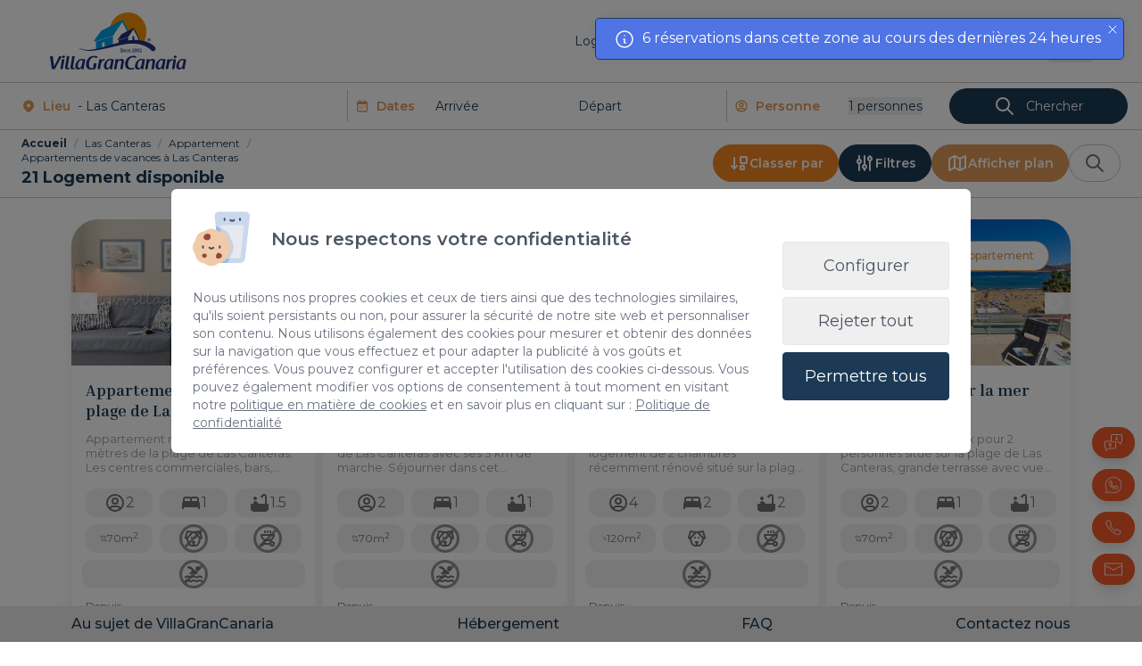

--- FILE ---
content_type: text/html; charset=utf-8
request_url: https://villagrancanaria.com/fr/las-canteras/appartements/
body_size: 21879
content:
<!DOCTYPE html>
<html lang="fr"  >
    <head>
                <meta charset="UTF-8">
        <meta name="viewport" content="width=device-width, initial-scale=1.0">
        <meta http-equiv="X-UA-Compatible" content="ie=edge">
        <meta name="description" content="Appartements &agrave; Las Canteras au meilleur prix. D&eacute;couvre ici les meilleures offertes et aie une &eacute;xp&eacute;rience unique avec VillaGranCanaria.">

        <meta property="og:title" content="Appartements à Las Canteras - VillaGranCanaria"><meta property="og:description" content="Appartements &agrave; Las Canteras au meilleur prix. D&eacute;couvre ici les meilleures offertes et aie une &eacute;xp&eacute;rience unique avec VillaGranCanaria."><meta property="og:image" content="https://villagrancanaria.com/var/www/vhosts/villagrancanaria.com/vgcred.plandeweb.com/httpdocs/template/estandar/images/logo.png?t=1"><meta property="twitter:card" content="summary_large_image"><meta property="twitter:site" content="https://villagrancanaria.com"><meta property="twitter:title" content="Appartements à Las Canteras - VillaGranCanaria"><meta property="twitter:description" content="Appartements &agrave; Las Canteras au meilleur prix. D&eacute;couvre ici les meilleures offertes et aie une &eacute;xp&eacute;rience unique avec VillaGranCanaria."><meta property="twitter:image" content="https://villagrancanaria.com/var/www/vhosts/villagrancanaria.com/vgcred.plandeweb.com/httpdocs/template/estandar/images/logo.png?t=1">
        <meta name="keywords" content="">
        <meta name="author" content="VillaGranCanaria Investments S.L.">

        
                        <title>Appartements à Las Canteras - VillaGranCanaria</title>
        
        
        <link rel="canonical" href="https://villagrancanaria.com/fr/las-canteras/appartements/" />
        <!-- HTML5 shim and Respond.js for IE8 support of HTML5 elements and media queries -->
        <!--[if lt IE 9]>
            <script src="https://oss.maxcdn.com/html5shiv/3.7.2/html5shiv.min.js"></script>
            <script src="https://oss.maxcdn.com/respond/1.4.2/respond.min.js"></script>
        <![endif]-->
                    <link rel="shortcut icon" href="/template/estandar/icons/favicon.ico" type="image/x-icon" />
            <link rel="apple-touch-icon" href="/template/estandar/icons/apple-touch-icon.png" />
            <link rel="apple-touch-icon" sizes="57x57" href="/template/estandar/icons/apple-touch-icon-57x57.png" />
            <link rel="apple-touch-icon" sizes="72x72" href="/template/estandar/icons/apple-touch-icon-72x72.png" />
            <link rel="apple-touch-icon" sizes="76x76" href="/template/estandar/icons/apple-touch-icon-76x76.png" />
            <link rel="apple-touch-icon" sizes="114x114" href="/template/estandar/icons/apple-touch-icon-114x114.png" />
            <link rel="apple-touch-icon" sizes="120x120" href="/template/estandar/icons/apple-touch-icon-120x120.png" />
            <link rel="apple-touch-icon" sizes="144x144" href="/template/estandar/icons/apple-touch-icon-144x144.png" />
            <link rel="apple-touch-icon" sizes="152x152" href="/template/estandar/icons/apple-touch-icon-152x152.png" />
                    <link rel="alternate" href="https://villagrancanaria.com/fr/las-canteras/appartements/" hreflang="fr" />
                <script src='https://cdn.tailwindcss.com/#tail.js' ></script>	<link rel="preload" as="style" href="https://fonts.googleapis.com/css?family=Open+Sans:300,400,600,700&display=swap" onload="this.onload=null;this.rel='stylesheet'">
            <noscript><link rel="stylesheet" href="https://fonts.googleapis.com/css?family=Open+Sans:300,400,600,700&display=swap"></noscript>
            	<link rel="stylesheet" href="/template/estandar/css/minified/tiny-slider-hshswlwu0.css">	<link rel="stylesheet" href="/template/estandar/css/minified/flatpickr.min-hshswlwu0.css">	<link rel="stylesheet" href="/template/estandar/css/minified/custom-forms.min-hshswlwu0.css">
        <meta name="google-site-verification" content="YnkmEwWrcQCNErF-evqJjWZ8WR22XiGkOfW7gEWuLWI" />
<script async src="https://www.googletagmanager.com/gtag/js"></script>
<meta http-equiv="Content-Type" name="Acumbamail-domain-verification" content="a7477dca-bb99-11ef-b6e1-005056bd5094"/>
<script>
  window.dataLayer = window.dataLayer || [];
  function gtag(){dataLayer.push(arguments);}
  gtag('js', new Date());

  gtag('config', 'GTM-K2VD5TR7');
</script>
<script defer type="application/javascript" src="https://www.revyoos.com/js/universalWidgetBuilder.js" data-revyoos-widget='eyJ1IjoiNjg5NGE1MTdiMzVkOGEwMDUwYjc5NTU2In0='></script>

<script>
window.addEventListener('consent_analytics', () => {
  dataLayer.push({event: "cookieconsent_statistics"})
});

window.addEventListener('consent_marketing', () => {
    dataLayer.push({event: "cookieconsent_marketing"})
});
</script>



<!-- Google Tag Manager para Datalayer. Cuando esté listo lo pasamos todo a GTM-->
<!-- Google Tag Manager -->
<script>(function(w,d,s,l,i){w[l]=w[l]||[];w[l].push({'gtm.start':
new Date().getTime(),event:'gtm.js'});var f=d.getElementsByTagName(s)[0],
j=d.createElement(s),dl=l!='dataLayer'?'&l='+l:'';j.async=true;j.src=
'https://www.googletagmanager.com/gtm.js?id='+i+dl;f.parentNode.insertBefore(j,f);
})(window,document,'script','dataLayer','GTM-WKXNGN2');</script>
<!-- End Google Tag Manager -->



<!-- Google Tag Manager (noscript) -->
<noscript><iframe src="https://www.googletagmanager.com/ns.html?id=GTM-WKXNGN2"
height="0" width="0" style="display:none;visibility:hidden"></iframe></noscript>
<!-- End Google Tag Manager (noscript) -->


<!-- Start VWO Async SmartCode -->
<link rel="preconnect" href="https://dev.visualwebsiteoptimizer.com" />
<script type='text/javascript' id='vwoCode'>
window._vwo_code || (function() {
var account_id=801799,
version=2.0,
settings_tolerance=2000,
hide_element='body',
hide_element_style = 'opacity:0 !important;filter:alpha(opacity=0) !important;background:none !important',
/* DO NOT EDIT BELOW THIS LINE */
f=false,w=window,d=document,v=d.querySelector('#vwoCode'),cK='_vwo_'+account_id+'_settings',cc={};try{var c=JSON.parse(localStorage.getItem('_vwo_'+account_id+'_config'));cc=c&&typeof c==='object'?c:{}}catch(e){}var stT=cc.stT==='session'?w.sessionStorage:w.localStorage;code={use_existing_jquery:function(){return typeof use_existing_jquery!=='undefined'?use_existing_jquery:undefined},library_tolerance:function(){return typeof library_tolerance!=='undefined'?library_tolerance:undefined},settings_tolerance:function(){return cc.sT||settings_tolerance},hide_element_style:function(){return'{'+(cc.hES||hide_element_style)+'}'},hide_element:function(){return typeof cc.hE==='string'?cc.hE:hide_element},getVersion:function(){return version},finish:function(){if(!f){f=true;var e=d.getElementById('_vis_opt_path_hides');if(e)e.parentNode.removeChild(e)}},finished:function(){return f},load:function(e){var t=this.getSettings(),n=d.createElement('script'),i=this;if(t){n.textContent=t;d.getElementsByTagName('head')[0].appendChild(n);if(!w.VWO||VWO.caE){stT.removeItem(cK);i.load(e)}}else{n.fetchPriority='high';n.src=e;n.type='text/javascript';n.onerror=function(){_vwo_code.finish()};d.getElementsByTagName('head')[0].appendChild(n)}},getSettings:function(){try{var e=stT.getItem(cK);if(!e){return}e=JSON.parse(e);if(Date.now()>e.e){stT.removeItem(cK);return}return e.s}catch(e){return}},init:function(){if(d.URL.indexOf('__vwo_disable__')>-1)return;var e=this.settings_tolerance();w._vwo_settings_timer=setTimeout(function(){_vwo_code.finish();stT.removeItem(cK)},e);var t=d.currentScript,n=d.createElement('style'),i=this.hide_element(),r=t&&!t.async&&i?i+this.hide_element_style():'',c=d.getElementsByTagName('head')[0];n.setAttribute('id','_vis_opt_path_hides');v&&n.setAttribute('nonce',v.nonce);n.setAttribute('type','text/css');if(n.styleSheet)n.styleSheet.cssText=r;else n.appendChild(d.createTextNode(r));c.appendChild(n);this.load('https://dev.visualwebsiteoptimizer.com/j.php?a='+account_id+'&u='+encodeURIComponent(d.URL)+'&vn='+version)}};w._vwo_code=code;code.init();})();
</script>
<!-- End VWO Async SmartCode -->
<!-- Smartsupp Live Chat script -->
<script type="text/javascript">
var _smartsupp = _smartsupp || {};
_smartsupp.key = '2c0a43d11835beb22980be0473523d2e37ef020f';
window.smartsupp||(function(d) {
  var s,c,o=smartsupp=function(){ o._.push(arguments)};o._=[];
  s=d.getElementsByTagName('script')[0];c=d.createElement('script');
  c.type='text/javascript';c.charset='utf-8';c.async=true;
  c.src='https://www.smartsuppchat.com/loader.js?';s.parentNode.insertBefore(c,s);
})(document);
</script>            <script>
                var hooksToken = '0184f9286a41af9778c668dab41929060e45a088';
                var language = 'fr';
                class CmsApiClass {
    constructor() {
        this._traducciones = {};
        this.loadingTraducciones = false;
    }
    hook(hook, data, callback,options = {}) {
        try {
            if (!hook) throw new Error("No se ha definido el endpoint del hook");
            if (typeof data !== 'object' && typeof data !== 'null') throw new Error("Data no es un objeto, es un " + typeof data);
            return fetch(hook, {
                method: 'post',
                headers: new Headers({'X-Hooks-Token': hooksToken,'Content-Type': 'application/json', 'X-Acai-Accept-Language': language ? language : 'www'}),
                body: JSON.stringify(data ? data : {}),
                signal:options.signal
            }).then(function (res) {
                return res.json()
            }).then(function (resJson) {
                return typeof callback == 'function' ? callback(resJson) : resJson
            })
        } catch (error) {
            console.error(error);
            Promise.resolve(false)
        }
    }
    getSignal(signalName) {
        if(!this.signals[signalName] || (this.signals[signalName].signal.aborted)) {
            const controller = new AbortController();
            this.signals[signalName] = controller;
        }
        return this.signals[signalName];
    }
    t_var(text) {
        let slug = CmsApi.slugify(text);
        if(this._traducciones[slug]) {
          return this._traducciones[slug];
        }

        // Lo creamos con el texto pasado para evitar múltiples llamadas.
        this._traducciones[slug] = text;
        if (this.loadingTraducciones) return this._traducciones[slug];

        this.loadingTraducciones = true;
        // Enviamos a crear la traducción
        var signal = this.getSignal('traducciones');
        let callback = (response) => {
            this.loadingTraducciones = false;
            if(response['success'] == true) {
                this._traducciones = response['data'];
                console.log("Traducciones cargadas");
            } else {
                console.error('Problema al crear textos generales: ', response);
            }
        }
        try {
            
            var datatoSendToHook = { clave: slug, valor: text};
            if (window.REMOTE_URL) datatoSendToHook.remote = window.REMOTE_URL;

            this.hook('/hooks/traducciones/', datatoSendToHook,
            callback,
            {
            //    signal:signal
            });
        } catch {
            console.error('Problema al crear textos generales: ', text);
        }
        
        return this._traducciones[slug];
    }
    translate(text) {
        let slug = CmsApi.slugify(text);

        return new Promise((resolve, reject) => {
            if(this._traducciones[slug]) {
              return resolve(this._traducciones[slug]);
            }

            // Lo creamos con el texto pasado para evitar múltiples llamadas.
            this._traducciones[slug] = text;
            if (this.loadingTraducciones) return this._traducciones[slug];

            this.loadingTraducciones = true;
            // Enviamos a crear la traducción
            var signal = this.getSignal('traducciones');
            try {
                
                var datatoSendToHook = { clave: slug, valor: text};
                if (window.REMOTE_URL) datatoSendToHook.remote = window.REMOTE_URL;

                return this.hook('/hooks/traducciones/', datatoSendToHook,
                null,
                {
                //    signal:signal
                }).then((response) => {
                    return resolve(this._traducciones[slug]);
                });
            } catch {
                console.error('Problema al crear textos generales: ', text);
            }
            return resolve(this._traducciones[slug]);
        });
    }
    slugify(string) {
        // str.normalize("NFD").replace(/[\u0300-\u036f]/g, "")
        // https://stackoverflow.com/questions/990904/remove-accents-diacritics-in-a-string-in-javascript
        const a = 'àáäâãåăæąçćčđďèéěėëêęğǵḧìíïîįłḿǹńňñòóöôœøṕŕřßşśšșťțùúüûǘůűūųẃẍÿýźžż·/_,:;'
        const b = 'aaaaaaaaacccddeeeeeeegghiiiiilmnnnnooooooprrsssssttuuuuuuuuuwxyyzzz______'
        const p = new RegExp(a.split('').join('|'), 'g')
        
        return string.toString().toLowerCase()
            .replace(/\s+/g, '_') // Replace spaces with -
            .replace(p, c => b.charAt(a.indexOf(c))) // Replace special characters
            .replace(/&/g, '_and_') // Replace & with 'and'
            .replace(/[^\w\-]+/g, '') // Remove all non-word characters
            .replace(/\_\_+/g, '_') // Replace multiple - with single -
            .replace(/^_+/, '') // Trim - from start of text
            .replace(/_+$/, '') // Trim - from end of text
            .toUpperCase()
    }
}
var CmsApi = new CmsApiClass();
CmsApi.signals = {};
//if(language !== 'www') window.addEventListener("load", () => { CmsApi.t_var('');});

            </script>
                </head>
        <body class=" antialiased">
        
        
<!-- start_mod : custom-header-twig --> 
<div></div><link rel="preload" as="font" href="/template/estandar/fonts/Raspoutine-regular.woff" crossorigin="true"><link rel="preload" as="font" href="/template/estandar/fonts/Raspoutine-semibold.woff" crossorigin="true"><style>
    body {
        opacity: 0;
        transition: all .1s ease-in-out;
    }
</style><div class="nav-sticky-toggle"></div><script>
    const activarAnimaciones = 0
</script><nav class="sticky top-0 left-0 z-40 transition3s bg-header altura_barra_de_navegacion no-banner"><div class="container mx-auto max-w-7xl px-6 2xl:px-0"><div class="flex items-center justify-between relative"><a href="/fr/" aria-label="Accueil" class="block mr-6 sm:mr-0"><img data-src="/template/estandar/images/logo-color-vgc.svg" alt="Villa Gran Canaria" class="imagen_nav lazyload object-contain h-12 lg:h-16 xl:h-20"><img data-src="/template/estandar/images/logo-blanco-vgc.svg" alt="Villa Gran Canaria" class="imagen_nav_white lazyload object-contain h-12 lg:h-16 xl:h-20"></a><div class="flex items-center gap-4 xl:gap-6"><ul class="_external_nav_content hidden lg:flex w-full lg:w-auto flex-col lg:flex-row lg:flex-wrap items-center gap-4 xl:gap-6 lg:text-xs xl:text-sm 2xl:text-base transition3s"><li class="dropdown-toggle relative text-right lg:text-left mt-4 lg:mt-0 lg:mr-3 xl:mr-6 order-2"><button class="text-white hover:text-orange-custom focus:outline-none lg:border-2 lg:rounded-full lg:py-1 border-transparent transition3s"> Typologie </button><div class="dropdown lg:absolute left-0 lg:pt-2 z-10 hidden"><div class="min-w-[180px] bg-white text-blue-custom border rounded"><a href="/fr/famille/" rel="nofollow" class="transition3s block w-full py-2 px-4 hover:bg-orange-500 hover:text-white text-right lg:text-left whitespace-no-wrap"> Famille </a><a href="/fr/piscine-privee/" rel="nofollow" class="transition3s block w-full py-2 px-4 hover:bg-orange-500 hover:text-white text-right lg:text-left whitespace-no-wrap"> Piscine privée </a><a href="/fr/locations-sur-la-plage/" rel="nofollow" class="transition3s block w-full py-2 px-4 hover:bg-orange-500 hover:text-white text-right lg:text-left whitespace-no-wrap"> Locations sur la plage </a><a href="/fr/un-etage/" rel="nofollow" class="transition3s block w-full py-2 px-4 hover:bg-orange-500 hover:text-white text-right lg:text-left whitespace-no-wrap"> Un étage </a><a href="/fr/appartament-en-ville/" rel="nofollow" class="transition3s block w-full py-2 px-4 hover:bg-orange-500 hover:text-white text-right lg:text-left whitespace-no-wrap"> Ville </a><a href="/fr/luxe/" rel="nofollow" class="transition3s block w-full py-2 px-4 hover:bg-orange-500 hover:text-white text-right lg:text-left whitespace-no-wrap"> Luxe </a><a href="/fr/bon-marche/" rel="nofollow" class="transition3s block w-full py-2 px-4 hover:bg-orange-500 hover:text-white text-right lg:text-left whitespace-no-wrap"> Bon Marché </a><a href="/fr/groupes/" rel="nofollow" class="transition3s block w-full py-2 px-4 hover:bg-orange-500 hover:text-white text-right lg:text-left whitespace-no-wrap"> Groupes </a><a href="/fr/couples/" rel="nofollow" class="transition3s block w-full py-2 px-4 hover:bg-orange-500 hover:text-white text-right lg:text-left whitespace-no-wrap"> Des couples </a><a href="/fr/tout-payer-23-jours-avant-la-arrivee/" rel="nofollow" class="transition3s block w-full py-2 px-4 hover:bg-orange-500 hover:text-white text-right lg:text-left whitespace-no-wrap"> Aucun prépaiement </a><a href="/fr/nuevas-propiedades/" rel="nofollow" class="transition3s block w-full py-2 px-4 hover:bg-orange-500 hover:text-white text-right lg:text-left whitespace-no-wrap"> Nuevas propiedades </a></div></div></li><li class="py-1 lg:py-0 order-2"><div class="relative estedeaqui"><a href="/fr/annonce/" class="block text-right lg:text-left text-transform transition3s text-white hover:text-orange-custom transition3s">Annoncez votre propriété</a></div></li><li class="py-1 lg:py-0 order-2"><div class="relative estedeaqui"><a href="/fr/offres/" class="block text-right lg:text-left text-transform transition3s text-white hover:text-orange-custom transition3s">Offres</a></div></li><li class="py-1 lg:py-0 order-2"><div class="relative estedeaqui"><a href="/fr/contact/" class="block text-right lg:text-left text-transform transition3s text-white hover:text-orange-custom transition3s">Contact</a></div></li><li class="mt-4 lg:mt-0 lg:mr-3 xl:mr-6 order-1"><a href="/fr/gran-canaria/" class="block text-white hover:text-orange-custom lg:border-2 lg:rounded-full lg:py-1 border-transparent transition3s"> Logements </a></li><li class="dropdown-toggle relative mt-4 lg:mt-0 flex order-4"><div></div><button class="encuentrame pr-8 lg:pr-0 text-white transition3s flex"><img data-src="/template/estandar/images/france.svg" alt="" class="lazyload h-6 w-6 mr-1"><p class="my-auto">FR</p></button><div class="dropdown lg:absolute top-100 right-0 lg:pt-2 z-10 hidden"><div class="flex lg:flex-col items-center bg-white lg:border rounded -mx-4 lg:mx-0"><a href="/las-canteras/apartments/" class="flex items-center justify-center lg:py-2 px-4 w-full hover:bg-orange-custom hover:text-white"><img data-src="/template/estandar/images/united_kingdom.svg" alt="" class="lazyload max-w-lg w-6 h-6 mr-1"><p>EN</p></a><a href="/es/las-canteras/apartamento/" class="flex items-center justify-center lg:py-2 px-4 w-full hover:bg-orange-custom hover:text-white"><img data-src="/template/estandar/images/spain.svg" alt="" class="lazyload max-w-lg w-6 h-6 mr-1"><p>ES</p></a><a href="/de/las-canteras/apartments/" class="flex items-center justify-center lg:py-2 px-4 w-full hover:bg-orange-custom hover:text-white"><img data-src="/template/estandar/images/germany.svg" alt="" class="lazyload max-w-lg w-6 h-6 mr-1"><p>DE</p></a></div></div></li></ul><ul class="hidden lg:flex items-center gap-4 xl:gap-6"><li class="hidden"><a href="/fr/offres/" class="whitespace-nowrap lg:text-xs xl:text-sm 2xl:text-base btn-anuncia font-semibold border rounded-full px-4 py-3">Offres</a></li></ul><button type="button" class="navbar-toggle flex items-center text-main-color-dark hover:text-main-color transition3s"><svg class="flex-shrink-0 w-12 h-12" width="50" height="50" viewBox="0 0 50 50" fill="none" xmlns="http://www.w3.org/2000/svg"><mask id="mask0_2040_695" style="mask-type:alpha" maskUnits="userSpaceOnUse" x="0" y="0" width="50" height="50"><rect width="50" height="50" fill="#D9D9D9"></rect></mask><g mask="url(#mask0_2040_695)"><path d="M6.25 37.5V33.3333H43.75V37.5H6.25ZM6.25 27.0833V22.9167H43.75V27.0833H6.25ZM6.25 16.6667V12.5H43.75V16.6667H6.25Z" fill="currentColor"></path></g></svg></button></div><div class="navbar fixed top-0 right-0 w-screen lg:w-4/12 h-screen z-50"><div class="bg-main-color navbar-content absolute top-0 left-0 w-full h-full flex flex-col text-white xl:justify-center text-xl sm:text-2xl xl:text-3xl overflow-auto overscroll-contain transition3s px-6 2xl:px-20"><div class="container mx-auto max-w-7xl pb-4 px-6 2xl:px-0"><div class="absolute top-0 left-0 w-full"><div class="relative container mx-auto max-w-7xl px-6 2xl:px-0 flex justify-between items-center py-[10px]"><a href="/fr/" aria-label="Accueil" class="block mr-6 sm:mr-0 lg:hidden"><img data-src="/template/estandar/images/logo-blanco-vgc.svg" alt="Villa Gran Canaria" class="lazyload object-contain h-12 lg:h-16 xl:h-20"></a><div class="flex items-center gap-4 xl:gap-6"><button type="button" class="navbar-toggle text-white hover:text-main-color-dark transition3s xl:ml-4 mt-3"><svg xmlns="http://www.w3.org/2000/svg" width="24" height="24" viewBox="0 0 24 24" fill="none" stroke="currentColor" stroke-width="2" stroke-linecap="round" stroke-linejoin="round" class="flex-shrink-0 w-12 h-12 icon icon-tabler icons-tabler-outline icon-tabler-x"><path stroke="none" d="M0 0h24v24H0z" fill="none"></path><path d="M18 6l-12 12"></path><path d="M6 6l12 12"></path></svg></button></div></div></div><ul class="w-full flex flex-col items-center transition3s mt-20 xl:mt-0 overflow-auto lg:overflow-visible"><li class="py-3"><div class="relative inria"><a href="/fr/" class="hover:text-main-color-dark block transition3s">Accueil</a></div></li><li class="lg:hidden py-3 lg:mt-0 lg:mr-3 xl:mr-6 inria"><a href="/fr/gran-canaria/" class="block text-white hover:text-orange-custom lg:border-2 lg:rounded-full lg:py-1 border-transparent transition3s"> Logements </a></li><li class="lg:hidden dropdown-toggle relative text-center py-3 inria"><button class="text-white hover:text-orange-custom focus:outline-none lg:border-2 lg:rounded-full border-transparent transition3s"> Typologie </button><div class="dropdown lg:absolute left-0 z-10 hidden mt-2"><div class="min-w-[180px] bg-white text-blue-custom border rounded"><a href="/fr/famille/" rel="nofollow" class="transition3s block w-full py-2 px-4 hover:bg-orange-500 hover:text-white text-center whitespace-no-wrap"> Famille </a><a href="/fr/piscine-privee/" rel="nofollow" class="transition3s block w-full py-2 px-4 hover:bg-orange-500 hover:text-white text-center whitespace-no-wrap"> Piscine privée </a><a href="/fr/locations-sur-la-plage/" rel="nofollow" class="transition3s block w-full py-2 px-4 hover:bg-orange-500 hover:text-white text-center whitespace-no-wrap"> Locations sur la plage </a><a href="/fr/un-etage/" rel="nofollow" class="transition3s block w-full py-2 px-4 hover:bg-orange-500 hover:text-white text-center whitespace-no-wrap"> Un étage </a><a href="/fr/appartament-en-ville/" rel="nofollow" class="transition3s block w-full py-2 px-4 hover:bg-orange-500 hover:text-white text-center whitespace-no-wrap"> Ville </a><a href="/fr/luxe/" rel="nofollow" class="transition3s block w-full py-2 px-4 hover:bg-orange-500 hover:text-white text-center whitespace-no-wrap"> Luxe </a><a href="/fr/bon-marche/" rel="nofollow" class="transition3s block w-full py-2 px-4 hover:bg-orange-500 hover:text-white text-center whitespace-no-wrap"> Bon Marché </a><a href="/fr/groupes/" rel="nofollow" class="transition3s block w-full py-2 px-4 hover:bg-orange-500 hover:text-white text-center whitespace-no-wrap"> Groupes </a><a href="/fr/couples/" rel="nofollow" class="transition3s block w-full py-2 px-4 hover:bg-orange-500 hover:text-white text-center whitespace-no-wrap"> Des couples </a><a href="/fr/tout-payer-23-jours-avant-la-arrivee/" rel="nofollow" class="transition3s block w-full py-2 px-4 hover:bg-orange-500 hover:text-white text-center whitespace-no-wrap"> Aucun prépaiement </a><a href="/fr/nuevas-propiedades/" rel="nofollow" class="transition3s block w-full py-2 px-4 hover:bg-orange-500 hover:text-white text-center whitespace-no-wrap"> Nuevas propiedades </a></div></div></li><li class="py-3"><div class="relative inria"><a href="/fr/annonce/" class="hover:text-main-color-dark block transition3s">Annoncez votre propriété</a></div></li><li class="py-3"><div class="relative inria"><a href="/fr/blog/" class="hover:text-main-color-dark block transition3s">Blog</a></div></li><li class="py-3"><div class="relative inria"><a href="/fr/experiences/" class="hover:text-main-color-dark block transition3s">Expériences</a></div></li><li class="py-3"><div class="relative inria"><a href="https://holidayrentals365.com/fr/" class="hover:text-main-color-dark block transition3s">D&#039;autres destinations</a></div></li><li class="py-3"><div class="relative inria"><a href="/fr/offres/" class="hover:text-main-color-dark block transition3s">Offres</a></div></li><li class="py-3"><div class="relative inria"><a href="/fr/contact/" class="hover:text-main-color-dark block transition3s">Contact</a></div></li><li class="dropdown-toggle items-center gap-y-2 relative mt-4 lg:mt-0 flex flex-col order-4"><div></div><button class="Encuentrame lg:pr-0 text-white transition3s flex items-center"><img data-src="/template/estandar/images/france.svg" alt="" class="lazyload h-6 w-6"><p class="ml-1">FR</p></button><div class="dropdown lg:absolute top-100 lg:pt-2 z-10 hidden"><div class="flex lg:flex-col items-center border rounded overflow-hidden"><a href="/las-canteras/apartments/" class="flex items-center justify-center py-2 px-6 hover:bg-orange-custom "><img data-src="/template/estandar/images/united_kingdom.svg" alt="" class="lazyload w-6 h-6"><p class="ml-1">EN</p></a><a href="/es/las-canteras/apartamento/" class="flex items-center justify-center py-2 px-6 hover:bg-orange-custom "><img data-src="/template/estandar/images/spain.svg" alt="" class="lazyload w-6 h-6"><p class="ml-1">ES</p></a><a href="/de/las-canteras/apartments/" class="flex items-center justify-center py-2 px-6 hover:bg-orange-custom "><img data-src="/template/estandar/images/germany.svg" alt="" class="lazyload w-6 h-6"><p class="ml-1">DE</p></a></div></div></li></ul></div></div></div></div></div></nav><span id="span_ancla_buscador"></span>
<!-- end_mod -->
        
<!-- start_mod : listadoderesultados_fxu2rl --> 
<div></div><div></div><div class="w-full sticky z-30 top-[3.7rem] lg:top-[4.7rem] xl:top-[5.7rem] topFiltersBar"><div id="form-wrapper" class="w-full bg-white border-t border-[#C6C6C6]"><div id="button-form-overlay" class="relative z-50 hidden"><button type="button" class="absolute top-0 right-1 text-main-color-dark hover:text-main-color transition3s mt-3"><svg xmlns="http://www.w3.org/2000/svg" width="24" height="24" viewBox="0 0 24 24" fill="none" stroke="currentColor" stroke-width="2" stroke-linecap="round" stroke-linejoin="round" class="flex-shrink-0 w-8 h-8 icon icon-tabler icons-tabler-outline icon-tabler-x"><path stroke="none" d="M0 0h24v24H0z" fill="none"></path><path d="M18 6l-12 12"></path><path d="M6 6l12 12"></path></svg></button></div><form id="banner-form" class="relative z-40 hidden lg:block "><div class="bg-white text-main-color flex flex-wrap lg:flex-no-wrap items-center lg:text-xs xl:text-sm 2xl:text-base pt-1.5 pb-1.5 px-4 lg:border-b border-[#C6C6C6]"><div class="flex items-center md:items-start w-full md:w-1/2 lg:w-[30%] order-0 border-b md:border-b-0 md:border-r border-[#C6C6C6] pb-2 md:pb-0"><div class="flex items-center text-main-color-dark mx-auto my-auto ml-2"><svg xmlns="http://www.w3.org/2000/svg" width="24" height="24" viewBox="0 0 24 24" fill="currentColor" class="w-4 h-4 icon icon-tabler icons-tabler-filled icon-tabler-map-pin"><path stroke="none" d="M0 0h24v24H0z" fill="none"></path><path d="M18.364 4.636a9 9 0 0 1 .203 12.519l-.203 .21l-4.243 4.242a3 3 0 0 1 -4.097 .135l-.144 -.135l-4.244 -4.243a9 9 0 0 1 12.728 -12.728zm-6.364 3.364a3 3 0 1 0 0 6a3 3 0 0 0 0 -6z"></path></svg><div class="font-semibold text-left ml-2">Lieu</div></div><div class="p-2"><select id="location-select" name="city" class="w-full appearance-none bg-transparent outline-none lg:text-left text-center"><option value="100" data-link="/fr/gran-canaria/" class="text-black font-bold">- Gran Canaria</option><option value="" data-link="/fr/salobre-golf-resort/" class="text-blue-custom"> - Salobre Golf Resort</option><option value="" data-link="/fr/pasito-blanco/" class="text-blue-custom"> - Pasito Blanco</option><option value="" data-link="/fr/meloneras/" class="text-blue-custom"> - Meloneras</option><option value="" data-link="/fr/maspalomas/" class="text-blue-custom"> - Maspalomas</option><option value="" data-link="/fr/sonnenland/" class="text-blue-custom"> - Sonnenland / Pueblo Salobre / Monte León</option><option value="" data-link="/fr/playa-del-ingles/" class="text-blue-custom"> - Playa del Inglés</option><option value="" data-link="/fr/san-agustin-y-las-burras/" class="text-blue-custom"> - San Agustín &amp; Las Burras</option><option value="" data-link="/fr/playa-del-aguila/" class="text-blue-custom"> - Playa del Águila</option><option value="" data-link="/fr/puerto-de-mogan/" class="text-blue-custom"> - Puerto de Mogán</option><option value="" data-link="/fr/arguineguin/" class="text-blue-custom"> - Arguineguín</option><option value="" data-link="/fr/tauro/" class="text-blue-custom"> - Tauro &amp; Playa del Cura</option><option value="" data-link="/fr/puerto-rico-y-amadores/" class="text-blue-custom"> - Puerto Rico &amp; Amadores</option><option value="" data-link="/fr/las-canteras/" class="text-blue-custom" selected="true"> - Las Canteras</option><option value="" data-link="/fr/las-palmas-de-gc-city-center/" class="text-blue-custom"> - Las Palmas de G.C. - City Center</option><option value="" data-link="/fr/secrets-ruraux/" class="text-blue-custom"> - Ingenio, Arucas, Santa Lucía</option><option value="" data-link="/fr/gran-canaria-telde-playa-del-hombre-melenara-cortijo/" class="text-blue-custom"> - Telde: Plages de Taliarte, Melenara et Salinetas</option><option value="" data-link="/fr/agaete/" class="text-blue-custom"> - Agaete</option><option value="" data-link="/fr/arinaga/" class="text-blue-custom"> - Arinaga</option><option value="" data-link="/fr/galdar/" class="text-blue-custom"> - Gáldar</option><option value="" data-link="/fr/la-aldea-de-san-nicolas/" class="text-blue-custom"> - La Aldea de San Nicolas</option><option value="" data-link="/fr/santa-brigida-san-mateo-tafira-bandama/" class="text-blue-custom"> - Santa Brígida, San Mateo, Tafira, Bandama</option></select></div></div><div class="flex items-center md:items-start w-full md:w-1/2 lg:w-[34%] border-b md:border-b-0 lg:border-r border-[#C6C6C6] py-2 md:py-0"><div class="flex items-center text-main-color-dark ml-2 my-auto"><svg xmlns="http://www.w3.org/2000/svg" width="24" height="24" viewBox="0 0 24 24" fill="currentColor" class="w-4 h-4 icon icon-tabler icons-tabler-filled icon-tabler-calendar-week"><path stroke="none" d="M0 0h24v24H0z" fill="none"></path><path d="M16 2c.183 0 .355 .05 .502 .135l.033 .02c.28 .177 .465 .49 .465 .845v1h1a3 3 0 0 1 2.995 2.824l.005 .176v12a3 3 0 0 1 -2.824 2.995l-.176 .005h-12a3 3 0 0 1 -2.995 -2.824l-.005 -.176v-12a3 3 0 0 1 2.824 -2.995l.176 -.005h1v-1a1 1 0 0 1 .514 -.874l.093 -.046l.066 -.025l.1 -.029l.107 -.019l.12 -.007q .083 0 .161 .013l.122 .029l.04 .012l.06 .023c.328 .135 .568 .44 .61 .806l.007 .117v1h6v-1a1 1 0 0 1 1 -1m3 7h-14v9.625c0 .705 .386 1.286 .883 1.366l.117 .009h12c.513 0 .936 -.53 .993 -1.215l.007 -.16z"></path><path d="M9.015 13a1 1 0 0 1 -1 1a1.001 1.001 0 1 1 -.005 -2c.557 0 1.005 .448 1.005 1"></path><path d="M13.015 13a1 1 0 0 1 -1 1a1.001 1.001 0 1 1 -.005 -2c.557 0 1.005 .448 1.005 1"></path><path d="M17.02 13a1 1 0 0 1 -1 1a1.001 1.001 0 1 1 -.005 -2c.557 0 1.005 .448 1.005 1"></path><path d="M12.02 15a1 1 0 0 1 0 2a1.001 1.001 0 1 1 -.005 -2z"></path><path d="M9.015 16a1 1 0 0 1 -1 1a1.001 1.001 0 1 1 -.005 -2c.557 0 1.005 .448 1.005 1"></path></svg><div class="font-semibold text-left ml-2">Dates</div></div><div class="flex max-w-xs mx-auto"><div class="w-1/2 px-2 py-2 relative"><label class="w-full"><input id="arrival-datepicker" placeholder="Arrivée" class="w-full placeholder-blue-custom outline-none cursor-pointer" value="" readonly=""><input id="arrival-input" type="hidden" name="date_in" value=""></label><button type="button" class="datepicker-reset hidden absolute right-0 mr-8 lg:mr-2"><i class="fas fa-times"></i></button></div><div class="w-1/2 px-2 py-2 relative"><label class="w-full"><input id="leave-datepicker" placeholder="Départ" class="w-full placeholder-blue-custom outline-none cursor-pointer" value="" readonly=""><input id="leave-input" type="hidden" name="date_out" value=""></label><button type="button" class="datepicker-reset hidden absolute right-0 mr-8 lg:mr-2"><i class="fas fa-times"></i></button></div></div></div><div class="flex items-center md:items-start w-full md:w-1/2 lg:w-[20%] relative mt-4 lg:mt-0"><div class="flex items-center text-main-color-dark ml-2"><svg xmlns="http://www.w3.org/2000/svg" width="24" height="24" viewBox="0 0 24 24" fill="none" stroke="currentColor" stroke-width="2" stroke-linecap="round" stroke-linejoin="round" class="w-4 h-4s icon icon-tabler icons-tabler-outline icon-tabler-user-circle"><path stroke="none" d="M0 0h24v24H0z" fill="none"></path><path d="M12 12m-9 0a9 9 0 1 0 18 0a9 9 0 1 0 -18 0"></path><path d="M12 10m-3 0a3 3 0 1 0 6 0a3 3 0 1 0 -6 0"></path><path d="M6.168 18.849a4 4 0 0 1 3.832 -2.849h4a4 4 0 0 1 3.834 2.855"></path></svg><div class="font-semibold text-left ml-2 my-auto">Personne</div></div><div class="dropdown-toggle flex items-center my-auto"><div class="flex-auto lg:text-xs xl:text-sm 2xl:text-base px-8 lg:px-2 xl:px-8 "><div></div><button type="button" id="people-counter" class="w-full text-left focus:outline-none"><span class="count mr-1">1</span><span class="label capitalize" data-singular="personnes" data-plural="Personne">personnes</span></button><div class="dropdown hidden absolute top-4 left-0 pt-8 px-10 lg:px-0 mb-8 lg:mb-0 w-full z-10"><div class="flex flex-col bg-white px-4 py-2 border shadow"><div class="people-input flex items-center justify-between mb-2" data-type="adults"><div class="mr-4"><div></div><span class="count mr-1">1</span><span class="label capitalize" data-singular="personnes" data-plural="Personne">personnes</span></div><div class="flex items-center"><button type="button" class="mr-2 text-2xl lg:text-base" data-operator="minus"><i class="fas fa-minus-circle fa-lg text-gray-500"></i></button><button type="button" class="text-2xl lg:text-base" data-operator="plus"><i class="fas fa-plus-circle fa-lg text-orange-custom"></i></button></div></div><div class="people-input flex items-center justify-between" data-type="children"><div class="mr-4"><span class="count mr-1">0</span><span class="label capitalize" data-singular="Enfant" data-plural="Bébés">Bébés (0-2 ans)</span></div><div class="flex items-center"><button type="button" class="mr-2 text-2xl lg:text-base" data-operator="minus"><i class="fas fa-minus-circle fa-lg text-gray-500"></i></button><button type="button" class="text-2xl lg:text-base" data-operator="plus"><i class="fas fa-plus-circle fa-lg text-orange-custom"></i></button></div><input type="hidden" id="people-input-adults" name="num_people" value="1"><input type="hidden" id="people-input-children" name="children" value=""></div></div></div></div></div></div><div class="w-full md:w-1/2 lg:w-[12%] xl:w-[16%] mt-4 lg:mt-0 ml-auto"><button id="banner-submit" class="flex items-center justify-center w-full bg-main-color hover:bg-main-color-dark text-white rounded-full transition3s py-2 mr-2"><svg xmlns="http://www.w3.org/2000/svg" width="24" height="24" viewBox="0 0 24 24" fill="none" stroke="currentColor" stroke-width="2" stroke-linecap="round" stroke-linejoin="round" class="w-6 h-6 icon icon-tabler icons-tabler-outline icon-tabler-search"><path stroke="none" d="M0 0h24v24H0z" fill="none"></path><path d="M10 10m-7 0a7 7 0 1 0 14 0a7 7 0 1 0 -14 0"></path><path d="M21 21l-6 -6"></path></svg><span class="lg:text-xs xl:text-sm 2xl:text-base ml-3">Chercher</span></button></div></div></form><div id="showFilters" class="lg:hidden"><button type="button" class="flex items-center justify-center w-full bg-main-color hover:bg-main-color-dark text-white transition3s py-2 mr-2"><svg class="w-6 h-6 icon icon-tabler icons-tabler-outline icon-tabler-calendar-search" xmlns="http://www.w3.org/2000/svg" width="24" height="24" viewBox="0 0 24 24" fill="none" stroke="currentColor" stroke-width="2" stroke-linecap="round" stroke-linejoin="round"><path stroke="none" d="M0 0h24v24H0z" fill="none"></path><path d="M11.5 21h-5.5a2 2 0 0 1 -2 -2v-12a2 2 0 0 1 2 -2h12a2 2 0 0 1 2 2v4.5"></path><path d="M16 3v4"></path><path d="M8 3v4"></path><path d="M4 11h16"></path><path d="M18 18m-3 0a3 3 0 1 0 6 0a3 3 0 1 0 -6 0"></path><path d="M20.2 20.2l1.8 1.8"></path></svg><span class="lg:text-xs xl:text-sm 2xl:text-base ml-3">Chercher</span></button></div><div id="banner-form-overlay" class="hidden fixed inset-0 bg-black bg-opacity-50 z-30"></div></div></div><div class="lg:sticky z-20 top-0 lg:top-[8rem] xl:top-[9rem] bg-white flex flex-col sm:flex-row md:justify-between items-center sm:items-center border-b border-[#C6C6C6] mt-4 lg:mt-0 py-2 px-6 bottomFiltersBar"><form class="filter-form mt-8 lg:mt-0"><div class="w-full flex flex-wrap"><div class="w-full"><nav aria-label="Breadcrumb" class="w-full"><ol class="flex flex-wrap justify-center sm:justify-start text-main-color text-xs"><li class="text-black-500 font-bold"><a href="/fr/"><span>Accueil</span></a></li><li><span class="mx-2 text-gray-400">/</span></li><li><a href="/fr/las-canteras/">Las Canteras</a></li><li><span class="mx-2 text-gray-400">/</span></li><li><span>Appartement</span></li><li><span class="mx-2 text-gray-400">/</span></li></ol></nav></div><div class="w-full"><h1 class="text-blue-custom text-sm text-center sm:text-left text-xs">Appartements de vacances à Las Canteras</h1></div><div class="w-full flex justify-center sm:justify-start items-center order-2 sm:order-1"><h2 class="font-bold text-blue-custom text-lg text-center sm:text-left"><span id="apartments_count">0</span> Logement disponible</h2></div></div></form><div class="relative w-full flex flex-wrap justify-center sm:justify-end gap-1 items-center lg:text-xs xl:text-sm mt-4 sm:mt-0"><div class=""><label class="relative flex items-center justify-center gap-2 bg-orange-custom hover:bg-transparent text-white hover:text-orange-custom font-semibold rounded-full border border-orange-custom transition3s px-4 py-2"><svg class="flex-shrink-0 w-6 h-6 icon icon-tabler icons-tabler-outline icon-tabler-sort-descending-small-big" xmlns="http://www.w3.org/2000/svg" width="24" height="24" viewBox="0 0 24 24" fill="none" stroke="currentColor" stroke-width="2" stroke-linecap="round" stroke-linejoin="round"><path stroke="none" d="M0 0h24v24H0z" fill="none"></path><path d="M10 15l-3 3l-3 -3"></path><path d="M7 6v12"></path><path d="M14 18.333c0 .369 .298 .667 .667 .667h2.666a.667 .667 0 0 0 .667 -.667v-2.666a.667 .667 0 0 0 -.667 -.667h-2.666a.667 .667 0 0 0 -.667 .667v2.666z"></path><path d="M14 10.833c0 .645 .522 1.167 1.167 1.167h4.666c.645 0 1.167 -.522 1.167 -1.167v-4.666c0 -.645 -.522 -1.167 -1.167 -1.167h-4.666c-.645 0 -1.167 .522 -1.167 1.167v4.666z"></path></svg><div class="hidden xl:block whitespace-nowrap">Classer par</div><select name="order" class="absolute top-0 left-0 w-full h-full rounded-full opacity-0 cursor-pointer"><option value="" class="text-black" selected="true">Classer par pertinence</option><option value="price_asc" class="text-black">Prix vers le haut</option><option value="price_desc" class="text-black">Prix chute</option><option value="rooms_asc" class="text-black">Nombre de chambres vers le haut</option><option value="rooms_desc" class="text-black">Nombre de chambres chute</option></select></label></div><div class=""><button type="button" class="_abrir_padre_filtrado flex justify-center items-center relative flex items-center justify-center w-full gap-2 bg-main-color hover:bg-transparent text-white hover:text-main-color font-semibold rounded-full border border-main-color transition3s px-4 py-2"><svg class="flex-shrink-0 w-6 h-6 icon icon-tabler icons-tabler-outline icon-tabler-adjustments" xmlns="http://www.w3.org/2000/svg" width="24" height="24" viewBox="0 0 24 24" fill="none" stroke="currentColor" stroke-width="2" stroke-linecap="round" stroke-linejoin="round"><path stroke="none" d="M0 0h24v24H0z" fill="none"></path><path d="M4 10a2 2 0 1 0 4 0a2 2 0 0 0 -4 0"></path><path d="M6 4v4"></path><path d="M6 12v8"></path><path d="M10 16a2 2 0 1 0 4 0a2 2 0 0 0 -4 0"></path><path d="M12 4v10"></path><path d="M12 18v2"></path><path d="M16 7a2 2 0 1 0 4 0a2 2 0 0 0 -4 0"></path><path d="M18 4v1"></path><path d="M18 9v11"></path></svg><div class="hidden xl:block">Filtres</div></button><div class="_padre_filtrado hidden flex-wrap w-full lg:w-5/12 fixed top-0 right-0 z-50 h-full overflow-auto"><div class="_cerrar_padre_filtrado fixed top-0 left-0 w-full h-full bg-black opacity-50 "></div><form id="form-filtrado-general" class="filter-form filter-form-2 relative bg-white z-10 p-6 pb-0 ml-auto max-w-[90%] lg:max-w-[100%]"><div class="flex flex-col bg-white pt-0 lg:pt-6 pr-4 h-full lg:h-auto"><div class="text-main-color font-bold mt-6">Filtrer</div><div class="w-full mt-4 lg:mt-6"><span class="text-main-color font-bold">Prix par nuit</span><select name="max_daily_price" class="form-select w-full text-blue-custom rounded-[25px] mt-2"><option value="" class="text-main-color" selected="true">Tous les prix</option><option value="50">Moins de 50,00 € / Nuit</option><option value="150">Moins de 150,00 € / Nuit</option><option value="250">Moins de 250,00 € / Nuit</option><option value="350">Moins de 350,00 € / Nuit</option><option value="450">Moins de 450,00 € / Nuit</option><option value="550">Moins de 550,00 € / Nuit</option><option value="650">Moins de 650,00 € / Nuit</option><option value="750">Moins de 750,00 € / Nuit</option><option value="850">Moins de 850,00 € / Nuit</option></select></div><div class="flex mt-6"><label class="w-1/2 mr-2"><span class="text-main-color font-bold">Chambres</span><div class="flex justify-between items-center rounded-[25px] border border-[#D9D9D9] p-1 mt-2 rounded-[25px]"><button type="button" onclick="filter_form__removeRoom()"><svg xmlns="http://www.w3.org/2000/svg" width="24" height="24" viewBox="0 0 24 24" fill="none" stroke="currentColor" stroke-width="2" stroke-linecap="round" stroke-linejoin="round" class="text-[#717171] flex-shrink-0 w-6 h-6 icon icon-tabler icons-tabler-outline icon-tabler-minus"><path stroke="none" d="M0 0h24v24H0z" fill="none"></path><path d="M5 12l14 0"></path></svg></button><input type="text" class="pointer-events-none w-12 text-center" tabindex="-1" name="rooms" value=""><button type="button" onclick="filter_form__addRoom()"><svg xmlns="http://www.w3.org/2000/svg" width="24" height="24" viewBox="0 0 24 24" fill="none" stroke="currentColor" stroke-width="2" stroke-linecap="round" stroke-linejoin="round" class="text-main-color-dark flex-shrink-0 w-6 h-6 icon icon-tabler icons-tabler-outline icon-tabler-plus"><path stroke="none" d="M0 0h24v24H0z" fill="none"></path><path d="M12 5l0 14"></path><path d="M5 12l14 0"></path></svg></button><script type="text/javascript" charset="utf-8">
                        function filter_form__addRoom() {
                            let element = document.querySelector('[name=rooms]');
                            let value = element.value;
                            if(!parseInt(value)) {
                                value = 1;
                            } else {
                                value = parseInt(value) + 1;
                            }
                            if(value >= 7) {
                                value = 7;
                            }
                            element.value = value;
                        }
                        function filter_form__removeRoom() {
                            let element = document.querySelector('[name=rooms]');
                            let value = element.value;
                            value = parseInt(value) - 1;
                            if(value <= 0 | !parseInt(value)) {
                                value = '';
                            }
                            element.value = value;
                        }
                    </script></div></label><label class="w-1/2 ml-2"><span class="text-main-color font-bold">Salles de bain</span><div class="flex justify-between items-center rounded-[25px] border border-[#D9D9D9] p-1 mt-2"><button type="button" onclick="filter_form__removeBathroom()"><svg xmlns="http://www.w3.org/2000/svg" width="24" height="24" viewBox="0 0 24 24" fill="none" stroke="currentColor" stroke-width="2" stroke-linecap="round" stroke-linejoin="round" class="text-[#717171] flex-shrink-0 w-6 h-6 icon icon-tabler icons-tabler-outline icon-tabler-minus"><path stroke="none" d="M0 0h24v24H0z" fill="none"></path><path d="M5 12l14 0"></path></svg></button><input type="text" class="pointer-events-none w-12 text-center" tabindex="-1" name="bathrooms" value=""><button type="button" onclick="filter_form__addBathroom()"><svg xmlns="http://www.w3.org/2000/svg" width="24" height="24" viewBox="0 0 24 24" fill="none" stroke="currentColor" stroke-width="2" stroke-linecap="round" stroke-linejoin="round" class="text-main-color-dark flex-shrink-0 w-6 h-6 icon icon-tabler icons-tabler-outline icon-tabler-plus"><path stroke="none" d="M0 0h24v24H0z" fill="none"></path><path d="M12 5l0 14"></path><path d="M5 12l14 0"></path></svg></button><script type="text/javascript" charset="utf-8">
                        function filter_form__addBathroom() {
                            let element = document.querySelector('[name=bathrooms]');
                            let value = element.value;
                            if(!parseFloat(value)) {
                                value = 1;
                            } else {
                                value = parseFloat(value) + 0.5;
                            }
                            if(value >= 7) {
                                value = 7;
                            }
                            element.value = value;
                        }
                        function filter_form__removeBathroom() {
                            let element = document.querySelector('[name=bathrooms]');
                            let value = element.value;
                            value = parseFloat(value) - 0.5;
                            if(value <= 0.5 | !parseFloat(value)) {
                                value = '';
                            }
                            element.value = value;
                        }
                    </script></div></label></div><div id="more-filters" class="w-full h-full mt-4 pt-4 border-t border-gray-400 text-gray-800 overflow-auto"><div class="subfilter_parent border-b border-gray-400 mb-3"><span class="text-main-color font-bold my-6">Zones</span><ul class="mb-2 subfilter_list max-h-40 overflow-hidden"><li class="zone flex items-center py-1"><input type="checkbox" id="zone_0" name="zones" value="49" class="w-5 h-5 flex-shrink-0" data-link="/fr/salobre-golf-resort/"><label for="zone_0" class="text-main-color ml-2 text-sm">Salobre Golf Resort</label></li><li class="zone flex items-center py-1"><input type="checkbox" id="zone_1" name="zones" value="61" class="w-5 h-5 flex-shrink-0" data-link="/fr/bajamar/"><label for="zone_1" class="text-main-color ml-2 text-sm">Bajamar</label></li><li class="zone flex items-center py-1"><input type="checkbox" id="zone_2" name="zones" value="70" class="w-5 h-5 flex-shrink-0" data-link="/fr/playa-blanca/"><label for="zone_2" class="text-main-color ml-2 text-sm">Playa Blanca</label></li><li class="zone flex items-center py-1"><input type="checkbox" id="zone_3" name="zones" value="79" class="w-5 h-5 flex-shrink-0" data-link="/fr/morro-jable/"><label for="zone_3" class="text-main-color ml-2 text-sm">Morro Jable</label></li><li class="zone flex items-center py-1"><input type="checkbox" id="zone_4" name="zones" value="57" class="w-5 h-5 flex-shrink-0" data-link="/fr/pasito-blanco/"><label for="zone_4" class="text-main-color ml-2 text-sm">Pasito Blanco</label></li><li class="zone flex items-center py-1"><input type="checkbox" id="zone_5" name="zones" value="77" class="w-5 h-5 flex-shrink-0" data-link="/fr/igueste-de-candelaria/"><label for="zone_5" class="text-main-color ml-2 text-sm">Igueste de Candelaria</label></li><li class="zone flex items-center py-1"><input type="checkbox" id="zone_6" name="zones" value="51" class="w-5 h-5 flex-shrink-0" data-link="/fr/meloneras/"><label for="zone_6" class="text-main-color ml-2 text-sm">Meloneras</label></li><li class="zone flex items-center py-1"><input type="checkbox" id="zone_7" name="zones" value="73" class="w-5 h-5 flex-shrink-0" data-link="/fr/maspalomas/"><label for="zone_7" class="text-main-color ml-2 text-sm">Maspalomas</label></li><li class="zone flex items-center py-1"><input type="checkbox" id="zone_8" name="zones" value="52" class="w-5 h-5 flex-shrink-0" data-link="/fr/sonnenland/"><label for="zone_8" class="text-main-color ml-2 text-sm">Sonnenland / Pueblo Salobre / Monte León</label></li><li class="zone flex items-center py-1"><input type="checkbox" id="zone_9" name="zones" value="60" class="w-5 h-5 flex-shrink-0" data-link="/fr/playa-del-ingles/"><label for="zone_9" class="text-main-color ml-2 text-sm">Playa del Inglés</label></li><li class="zone flex items-center py-1"><input type="checkbox" id="zone_10" name="zones" value="56" class="w-5 h-5 flex-shrink-0" data-link="/fr/san-agustin-y-las-burras/"><label for="zone_10" class="text-main-color ml-2 text-sm">San Agustín &amp; Las Burras</label></li><li class="zone flex items-center py-1"><input type="checkbox" id="zone_11" name="zones" value="74" class="w-5 h-5 flex-shrink-0" data-link="/fr/playa-del-aguila/"><label for="zone_11" class="text-main-color ml-2 text-sm">Playa del Águila</label></li><li class="zone flex items-center py-1"><input type="checkbox" id="zone_12" name="zones" value="53" class="w-5 h-5 flex-shrink-0" data-link="/fr/puerto-de-mogan/"><label for="zone_12" class="text-main-color ml-2 text-sm">Puerto de Mogán</label></li><li class="zone flex items-center py-1"><input type="checkbox" id="zone_13" name="zones" value="75" class="w-5 h-5 flex-shrink-0" data-link="/fr/arguineguin/"><label for="zone_13" class="text-main-color ml-2 text-sm">Arguineguín</label></li><li class="zone flex items-center py-1"><input type="checkbox" id="zone_14" name="zones" value="76" class="w-5 h-5 flex-shrink-0" data-link="/fr/tauro/"><label for="zone_14" class="text-main-color ml-2 text-sm">Tauro &amp; Playa del Cura</label></li><li class="zone flex items-center py-1"><input type="checkbox" id="zone_15" name="zones" value="72" class="w-5 h-5 flex-shrink-0" data-link="/fr/puerto-rico-y-amadores/"><label for="zone_15" class="text-main-color ml-2 text-sm">Puerto Rico &amp; Amadores</label></li><li class="zone flex items-center py-1"><input type="checkbox" id="zone_16" name="zones" value="54" class="w-5 h-5 flex-shrink-0" data-link="/fr/las-canteras/" checked="true"><label for="zone_16" class="text-main-color ml-2 text-sm">Las Canteras</label></li><li class="zone flex items-center py-1"><input type="checkbox" id="zone_17" name="zones" value="55" class="w-5 h-5 flex-shrink-0" data-link="/fr/las-palmas-de-gc-city-center/"><label for="zone_17" class="text-main-color ml-2 text-sm">Las Palmas de G.C. - City Center</label></li><li class="zone flex items-center py-1"><input type="checkbox" id="zone_18" name="zones" value="59" class="w-5 h-5 flex-shrink-0" data-link="/fr/secrets-ruraux/"><label for="zone_18" class="text-main-color ml-2 text-sm">Ingenio, Arucas, Santa Lucía</label></li><li class="zone flex items-center py-1"><input type="checkbox" id="zone_19" name="zones" value="65" class="w-5 h-5 flex-shrink-0" data-link="/fr/gran-canaria-telde-playa-del-hombre-melenara-cortijo/"><label for="zone_19" class="text-main-color ml-2 text-sm">Telde: Plages de Taliarte, Melenara et Salinetas</label></li><li class="zone flex items-center py-1"><input type="checkbox" id="zone_20" name="zones" value="58" class="w-5 h-5 flex-shrink-0" data-link="/fr/agaete/"><label for="zone_20" class="text-main-color ml-2 text-sm">Agaete</label></li><li class="zone flex items-center py-1"><input type="checkbox" id="zone_21" name="zones" value="71" class="w-5 h-5 flex-shrink-0" data-link="/fr/arinaga/"><label for="zone_21" class="text-main-color ml-2 text-sm">Arinaga</label></li><li class="zone flex items-center py-1"><input type="checkbox" id="zone_22" name="zones" value="81" class="w-5 h-5 flex-shrink-0" data-link="/fr/galdar/"><label for="zone_22" class="text-main-color ml-2 text-sm">Gáldar</label></li><li class="zone flex items-center py-1"><input type="checkbox" id="zone_23" name="zones" value="80" class="w-5 h-5 flex-shrink-0" data-link="/fr/la-aldea-de-san-nicolas/"><label for="zone_23" class="text-main-color ml-2 text-sm">La Aldea de San Nicolas</label></li><li class="zone flex items-center py-1"><input type="checkbox" id="zone_24" name="zones" value="82" class="w-5 h-5 flex-shrink-0" data-link="/fr/macher/"><label for="zone_24" class="text-main-color ml-2 text-sm">Mácher</label></li><li class="zone flex items-center py-1"><input type="checkbox" id="zone_25" name="zones" value="110" class="w-5 h-5 flex-shrink-0" data-link="/fr/santa-brigida-san-mateo-tafira-bandama/"><label for="zone_25" class="text-main-color ml-2 text-sm">Santa Brígida, San Mateo, Tafira, Bandama</label></li></ul><button type="button" class="subfilter_toggle_sibling flex items-center text-main-color-dark text-md md:text-lg my-4"><div class="subfilter_show_more mr-2 text-sm">Montrer plus</div><div class="subfilter_show_less mr-2 text-sm hidden">Afficher moins</div><svg xmlns="http://www.w3.org/2000/svg" width="24" height="24" viewBox="0 0 24 24" fill="none" stroke="currentColor" stroke-width="2" stroke-linecap="round" stroke-linejoin="round" class="transform w-5 h-5 icon icon-tabler icons-tabler-outline icon-tabler-chevron-down"><path stroke="none" d="M0 0h24v24H0z" fill="none"></path><path d="M6 9l6 6l6 -6"></path></svg></button></div><div class="subfilter_parent border-b border-gray-400 mb-3"><span class="text-main-color font-bold my-6">Types de propriété</span><ul class="mb-6 subfilter_list max-h-40 overflow-hidden"><li class="property-type flex items-center py-1"><input type="checkbox" id="ptype_0" name="types" value="1" class="w-5 h-5 flex-shrink-0" data-link="/fr/appartements/" checked="true"><label for="ptype_0" class="text-main-color ml-2 text-sm">Appartement</label></li><li class="property-type flex items-center py-1"><input type="checkbox" id="ptype_1" name="types" value="5" class="w-5 h-5 flex-shrink-0" data-link="/fr/penthouse/"><label for="ptype_1" class="text-main-color ml-2 text-sm">Attique</label></li><li class="property-type flex items-center py-1"><input type="checkbox" id="ptype_2" name="types" value="11" class="w-5 h-5 flex-shrink-0" data-link="/fr/bungalow/"><label for="ptype_2" class="text-main-color ml-2 text-sm">Bungalow</label></li><li class="property-type flex items-center py-1"><input type="checkbox" id="ptype_3" name="types" value="23" class="w-5 h-5 flex-shrink-0" data-link="/fr/maisons-de-campagne/"><label for="ptype_3" class="text-main-color ml-2 text-sm">Des maisons rurales</label></li><li class="property-type flex items-center py-1"><input type="checkbox" id="ptype_4" name="types" value="7" class="w-5 h-5 flex-shrink-0" data-link="/fr/duplex/"><label for="ptype_4" class="text-main-color ml-2 text-sm">Duplex</label></li><li class="property-type flex items-center py-1"><input type="checkbox" id="ptype_5" name="types" value="6" class="w-5 h-5 flex-shrink-0" data-link="/fr/studio/"><label for="ptype_5" class="text-main-color ml-2 text-sm">Studio</label></li><li class="property-type flex items-center py-1"><input type="checkbox" id="ptype_6" name="types" value="18" class="w-5 h-5 flex-shrink-0" data-link="/fr/villa/"><label for="ptype_6" class="text-main-color ml-2 text-sm">Villa</label></li></ul><button type="button" class="subfilter_toggle_sibling flex items-center text-main-color-dark text-md md:text-lg"><div class="subfilter_show_more mr-2 text-sm">Montrer plus</div><div class="subfilter_show_less mr-2 text-sm hidden">Afficher moins</div><svg xmlns="http://www.w3.org/2000/svg" width="24" height="24" viewBox="0 0 24 24" fill="none" stroke="currentColor" stroke-width="2" stroke-linecap="round" stroke-linejoin="round" class="transform w-5 h-5 icon icon-tabler icons-tabler-outline icon-tabler-chevron-down"><path stroke="none" d="M0 0h24v24H0z" fill="none"></path><path d="M6 9l6 6l6 -6"></path></svg></button></div><div class="subfilter_parent border-b border-gray-400 mb-3"><span class="text-main-color font-bold my-6">Tags</span><ul class="mb-6 subfilter_list max-h-40 overflow-hidden"><li class="tag flex items-center py-1"><input type="checkbox" id="ptag_0" name="tags" value="3" class="w-5 h-5 flex-shrink-0" data-link="/fr/locations-sur-la-plage/"><label for="ptag_0" class="text-main-color ml-2 text-sm">Locations sur la plage</label></li><li class="tag flex items-center py-1"><input type="checkbox" id="ptag_1" name="tags" value="11" class="w-5 h-5 flex-shrink-0" data-link="/fr/bon-marche/"><label for="ptag_1" class="text-main-color ml-2 text-sm">Bon Marché</label></li><li class="tag flex items-center py-1"><input type="checkbox" id="ptag_2" name="tags" value="4" class="w-5 h-5 flex-shrink-0" data-link="/fr/appartament-en-ville/"><label for="ptag_2" class="text-main-color ml-2 text-sm">Ville</label></li><li class="tag flex items-center py-1"><input type="checkbox" id="ptag_3" name="tags" value="8" class="w-5 h-5 flex-shrink-0" data-link="/fr/famille/"><label for="ptag_3" class="text-main-color ml-2 text-sm">Famille</label></li><li class="tag flex items-center py-1"><input type="checkbox" id="ptag_4" name="tags" value="12" class="w-5 h-5 flex-shrink-0" data-link="/fr/groupes/"><label for="ptag_4" class="text-main-color ml-2 text-sm">Groupes</label></li><li class="tag flex items-center py-1"><input type="checkbox" id="ptag_5" name="tags" value="10" class="w-5 h-5 flex-shrink-0" data-link="/fr/luxe/"><label for="ptag_5" class="text-main-color ml-2 text-sm">Luxe</label></li><li class="tag flex items-center py-1"><input type="checkbox" id="ptag_6" name="tags" value="17" class="w-5 h-5 flex-shrink-0" data-link="/fr/nuevas-propiedades/"><label for="ptag_6" class="text-main-color ml-2 text-sm">Nuevas propiedades</label></li><li class="tag flex items-center py-1"><input type="checkbox" id="ptag_7" name="tags" value="14" class="w-5 h-5 flex-shrink-0" data-link="/fr/couples/"><label for="ptag_7" class="text-main-color ml-2 text-sm">Des couples</label></li><li class="tag flex items-center py-1"><input type="checkbox" id="ptag_8" name="tags" value="6" class="w-5 h-5 flex-shrink-0" data-link="/fr/piscine-privee/"><label for="ptag_8" class="text-main-color ml-2 text-sm">Piscine privée</label></li><li class="tag flex items-center py-1"><input type="checkbox" id="ptag_9" name="tags" value="15" class="w-5 h-5 flex-shrink-0" data-link="/fr/tout-payer-23-jours-avant-la-arrivee/"><label for="ptag_9" class="text-main-color ml-2 text-sm">Aucun prépaiement</label></li><li class="tag flex items-center py-1"><input type="checkbox" id="ptag_10" name="tags" value="9" class="w-5 h-5 flex-shrink-0" data-link="/fr/un-etage/"><label for="ptag_10" class="text-main-color ml-2 text-sm">Un étage</label></li></ul><button type="button" class="subfilter_toggle_sibling flex items-center text-main-color-dark text-md md:text-lg"><div class="subfilter_show_more mr-2 text-sm">Montrer plus</div><div class="subfilter_show_less mr-2 text-sm hidden">Afficher moins</div><svg xmlns="http://www.w3.org/2000/svg" width="24" height="24" viewBox="0 0 24 24" fill="none" stroke="currentColor" stroke-width="2" stroke-linecap="round" stroke-linejoin="round" class="transform w-5 h-5 icon icon-tabler icons-tabler-outline icon-tabler-chevron-down"><path stroke="none" d="M0 0h24v24H0z" fill="none"></path><path d="M6 9l6 6l6 -6"></path></svg></button></div><div class="subfilter_parent border-b border-gray-400 mb-3"><span class="text-main-color font-bold my-6">Équipement</span><ul class="mb-6 subfilter_list max-h-40 overflow-hidden"><li class="facility flex items-center py-1"><input type="checkbox" id="facility_0" name="facilities" value="11" class="w-5 h-5 flex-shrink-0"><label for="facility_0" class="text-main-color ml-2 text-sm">Climatisation</label></li><li class="facility flex items-center py-1"><input type="checkbox" id="facility_1" name="facilities" value="73" class="w-5 h-5 flex-shrink-0"><label for="facility_1" class="text-main-color ml-2 text-sm">Haut-parleur</label></li><li class="facility flex items-center py-1"><input type="checkbox" id="facility_2" name="facilities" value="23" class="w-5 h-5 flex-shrink-0"><label for="facility_2" class="text-main-color ml-2 text-sm">Accessible aux mobilité réduite</label></li><li class="facility flex items-center py-1"><input type="checkbox" id="facility_3" name="facilities" value="7" class="w-5 h-5 flex-shrink-0"><label for="facility_3" class="text-main-color ml-2 text-sm">Ascenseur</label></li><li class="facility flex items-center py-1"><input type="checkbox" id="facility_4" name="facilities" value="42" class="w-5 h-5 flex-shrink-0"><label for="facility_4" class="text-main-color ml-2 text-sm">Balcony</label></li><li class="facility flex items-center py-1"><input type="checkbox" id="facility_5" name="facilities" value="56" class="w-5 h-5 flex-shrink-0"><label for="facility_5" class="text-main-color ml-2 text-sm">Baignoire</label></li><li class="facility flex items-center py-1"><input type="checkbox" id="facility_6" name="facilities" value="48" class="w-5 h-5 flex-shrink-0"><label for="facility_6" class="text-main-color ml-2 text-sm">BBQ</label></li><li class="facility flex items-center py-1"><input type="checkbox" id="facility_7" name="facilities" value="4" class="w-5 h-5 flex-shrink-0"><label for="facility_7" class="text-main-color ml-2 text-sm">Cafetière</label></li><li class="facility flex items-center py-1"><input type="checkbox" id="facility_8" name="facilities" value="14" class="w-5 h-5 flex-shrink-0"><label for="facility_8" class="text-main-color ml-2 text-sm">Chauffage</label></li><li class="facility flex items-center py-1"><input type="checkbox" id="facility_9" name="facilities" value="133" class="w-5 h-5 flex-shrink-0"><label for="facility_9" class="text-main-color ml-2 text-sm">Recharge de voiture électrique</label></li><li class="facility flex items-center py-1"><input type="checkbox" id="facility_10" name="facilities" value="71" class="w-5 h-5 flex-shrink-0"><label for="facility_10" class="text-main-color ml-2 text-sm">Lit bébé</label></li><li class="facility flex items-center py-1"><input type="checkbox" id="facility_11" name="facilities" value="134" class="w-5 h-5 flex-shrink-0"><label for="facility_11" class="text-main-color ml-2 text-sm">Duplex</label></li><li class="facility flex items-center py-1"><input type="checkbox" id="facility_12" name="facilities" value="51" class="w-5 h-5 flex-shrink-0"><label for="facility_12" class="text-main-color ml-2 text-sm">Bain à remous privé</label></li><li class="facility flex items-center py-1"><input type="checkbox" id="facility_13" name="facilities" value="46" class="w-5 h-5 flex-shrink-0"><label for="facility_13" class="text-main-color ml-2 text-sm">Jardin partagé</label></li><li class="facility flex items-center py-1"><input type="checkbox" id="facility_14" name="facilities" value="47" class="w-5 h-5 flex-shrink-0"><label for="facility_14" class="text-main-color ml-2 text-sm">Jardin privé</label></li><li class="facility flex items-center py-1"><input type="checkbox" id="facility_15" name="facilities" value="13" class="w-5 h-5 flex-shrink-0"><label for="facility_15" class="text-main-color ml-2 text-sm">Machine à laver</label></li><li class="facility flex items-center py-1"><input type="checkbox" id="facility_16" name="facilities" value="109" class="w-5 h-5 flex-shrink-0"><label for="facility_16" class="text-main-color ml-2 text-sm">Laveuse/sécheuse</label></li><li class="facility flex items-center py-1"><input type="checkbox" id="facility_17" name="facilities" value="16" class="w-5 h-5 flex-shrink-0"><label for="facility_17" class="text-main-color ml-2 text-sm">Lave-vaisselle</label></li><li class="facility flex items-center py-1"><input type="checkbox" id="facility_18" name="facilities" value="60" class="w-5 h-5 flex-shrink-0"><label for="facility_18" class="text-main-color ml-2 text-sm">Animaux domestiques "MAXI" (&gt; 6 kg)</label></li><li class="facility flex items-center py-1"><input type="checkbox" id="facility_19" name="facilities" value="130" class="w-5 h-5 flex-shrink-0"><label for="facility_19" class="text-main-color ml-2 text-sm">Animaux domestiques "TOY" (&lt; 6 kg)</label></li><li class="facility flex items-center py-1"><input type="checkbox" id="facility_20" name="facilities" value="77" class="w-5 h-5 flex-shrink-0"><label for="facility_20" class="text-main-color ml-2 text-sm">Table de ping pong</label></li><li class="facility flex items-center py-1"><input type="checkbox" id="facility_21" name="facilities" value="32" class="w-5 h-5 flex-shrink-0"><label for="facility_21" class="text-main-color ml-2 text-sm">Parking - privé</label></li><li class="facility flex items-center py-1"><input type="checkbox" id="facility_22" name="facilities" value="54" class="w-5 h-5 flex-shrink-0"><label for="facility_22" class="text-main-color ml-2 text-sm">Piscine commune</label></li><li class="facility flex items-center py-1"><input type="checkbox" id="facility_23" name="facilities" value="53" class="w-5 h-5 flex-shrink-0"><label for="facility_23" class="text-main-color ml-2 text-sm">Piscine privée</label></li><li class="facility flex items-center py-1"><input type="checkbox" id="facility_24" name="facilities" value="9" class="w-5 h-5 flex-shrink-0"><label for="facility_24" class="text-main-color ml-2 text-sm">Front de plage</label></li><li class="facility flex items-center py-1"><input type="checkbox" id="facility_25" name="facilities" value="49" class="w-5 h-5 flex-shrink-0"><label for="facility_25" class="text-main-color ml-2 text-sm">Sauna - privé</label></li><li class="facility flex items-center py-1"><input type="checkbox" id="facility_26" name="facilities" value="79" class="w-5 h-5 flex-shrink-0"><label for="facility_26" class="text-main-color ml-2 text-sm">Séchoir</label></li><li class="facility flex items-center py-1"><input type="checkbox" id="facility_27" name="facilities" value="6" class="w-5 h-5 flex-shrink-0"><label for="facility_27" class="text-main-color ml-2 text-sm">Terrasse</label></li><li class="facility flex items-center py-1"><input type="checkbox" id="facility_28" name="facilities" value="67" class="w-5 h-5 flex-shrink-0"><label for="facility_28" class="text-main-color ml-2 text-sm">Vue de la ville</label></li><li class="facility flex items-center py-1"><input type="checkbox" id="facility_29" name="facilities" value="66" class="w-5 h-5 flex-shrink-0"><label for="facility_29" class="text-main-color ml-2 text-sm">Vue sur la montagne</label></li><li class="facility flex items-center py-1"><input type="checkbox" id="facility_30" name="facilities" value="68" class="w-5 h-5 flex-shrink-0"><label for="facility_30" class="text-main-color ml-2 text-sm">Vue sur le terrain de golf</label></li><li class="facility flex items-center py-1"><input type="checkbox" id="facility_31" name="facilities" value="64" class="w-5 h-5 flex-shrink-0"><label for="facility_31" class="text-main-color ml-2 text-sm">Vue sur l&#039;océan</label></li><li class="facility flex items-center py-1"><input type="checkbox" id="facility_32" name="facilities" value="15" class="w-5 h-5 flex-shrink-0"><label for="facility_32" class="text-main-color ml-2 text-sm">WIFI</label></li></ul><button type="button" class="subfilter_toggle_sibling flex items-center text-main-color-dark text-md md:text-lg"><div class="subfilter_show_more mr-2 text-sm">Montrer plus</div><div class="subfilter_show_less mr-2 text-sm hidden">Afficher moins</div><svg xmlns="http://www.w3.org/2000/svg" width="24" height="24" viewBox="0 0 24 24" fill="none" stroke="currentColor" stroke-width="2" stroke-linecap="round" stroke-linejoin="round" class="transform w-5 h-5 icon icon-tabler icons-tabler-outline icon-tabler-chevron-down"><path stroke="none" d="M0 0h24v24H0z" fill="none"></path><path d="M6 9l6 6l6 -6"></path></svg></button></div></div><div id="apply-filters" class="sticky bottom-0 w-full bg-white py-3"><div class="flex flex-col lg:flex-row items-center gap-1 lg:gap-4"><button type="submit" class="text-md md:text-lg w-full bg-main-color hover:bg-white text-white hover:text-main-color rounded-full border border-main-color text-center transition3s px-4 py-2"> Appliquer un filtre </button><button type="button" class="_cerrar_padre_filtrado text-md md:text-lg w-full bg-white text-main-color hover:border hover:border-main-color text-white rounded-full text-center transition3s px-4 py-2"> Fermer </button></div></div></div></form></div></div><div class=""><button id="map-toggle" type="button" data-toggle="Cacher plan" data-visible="false" class="flex justify-center items-center w-full gap-2 bg-main-color-dark hover:bg-transparent text-white hover:text-main-color-dark font-semibold rounded-full border border-main-color-dark transition3s px-4 py-2"><svg class="flex-shrink-0 w-6 h-6 icon icon-tabler icons-tabler-outline icon-tabler-map" xmlns="http://www.w3.org/2000/svg" width="24" height="24" viewBox="0 0 24 24" fill="none" stroke="currentColor" stroke-width="2" stroke-linecap="round" stroke-linejoin="round"><path stroke="none" d="M0 0h24v24H0z" fill="none"></path><path d="M3 7l6 -3l6 3l6 -3v13l-6 3l-6 -3l-6 3v-13"></path><path d="M9 4v13"></path><path d="M15 7v13"></path></svg><div class="hidden xl:block whitespace-nowrap">Afficher plan</div></button></div><div class=""><button id="toggle-search" class="w-full flex justify-center items-center gap-x-2 bg-white hover:bg-[#717171] text-[#717171] hover:text-white rounded-full border border-[#C6C6C6] hover:border-[#717171] transition3s px-4 py-2"><svg class="flex-shrink-0 w-6 h-6" xmlns="http://www.w3.org/2000/svg" viewBox="0 0 24 24" fill="none" stroke="currentColor" stroke-width="2" stroke-linecap="round" stroke-linejoin="round"><path stroke="none" d="M0 0h24v24H0z" fill="none"></path><path d="M10 10m-7 0a7 7 0 1 0 14 0a7 7 0 1 0 -14 0"></path><path d="M21 21l-6 -6"></path></svg></button></div><div class="w-full flex justify-center lg:justify-end"><div id="mobile-search" class="hidden z-50 mt-2"><label class="flex items-center gap-2 bg-white rounded-full border border-[#D9D9D9] w-full max-w-xs px-6 py-1.5"><input form="form-filtrado-general" type="search" name="name" placeholder="Prénom" value="" class="w-full bg-transparent"><button form="form-filtrado-general" type="submit" class="appearance-none"><svg class="flex-shrink-0 text-[#717171] w-6 h-6" xmlns="http://www.w3.org/2000/svg" viewBox="0 0 24 24" fill="none" stroke="currentColor" stroke-width="2" stroke-linecap="round" stroke-linejoin="round"><path stroke="none" d="M0 0h24v24H0z" fill="none"></path><path d="M10 10m-7 0a7 7 0 1 0 14 0a7 7 0 1 0 -14 0"></path><path d="M21 21l-6 -6"></path></svg></button></label></div></div></div></div><section class="relative container max-w-7xl px-2 lg:px-6 mx-auto flex flex-wrap"><div class="flex flex-wrap"><div id="map-container" class="type-img-2x hidden w-full lg:w-6/12 lg:order-2"><div class="sticky top-nav max-h-nav bottom-0 right-0 w-full h-full"><div id="map" class="h-full"></div></div><script>
    const fromTranslation = "Depuis";
    const nightTranslation = "Nuit";
    const stayTranslation = "Séjour";
</script><script src="/template/estandar/modulos/mapfilter_9zf6m8/assets/map.js"></script></div><div class="_lista_de_resultados w-full flex flex-wrap"><div class="w-full order-2"><div id="apartment-container" class="grid grid-cols-1 sm:grid-cols-2 lg:grid-cols-3 xl:grid-cols-4 2xl:grid-cols-5 gap-x-2 gap-y-6 p-6"><div id="apartments-not-found" class="hidden md:col-span-2 lg:col-span-3 flex flex-col items-center justify-center mt-12"><span class="text-3xl text-gray-600 text-center">Aucun résultat trouvé</span></div><div id="apartments-error-loading" class="hidden md:col-span-2 lg:col-span-3 flex flex-col items-center justify-center"><span class="text-3xl text-gray-600 text-center">Erreur dans la demande</span><button id="apartments-retry" class="bg-gray-300 hover:bg-transparent border-2 border-gray-300 font-semibold rounded-full px-4 py-2 mt-6 transition3s">Réessayer</button></div></div><div id="loading" class="flex items-center justify-center"><div class="spinner mt-6"></div></div></div><script type="application/ld+json">
                {
                    "@context": "https://schema.org/",
                    "@type": "Product",
                    "name": "Appartements à Las Canteras - VillaGranCanaria",
                    "url": "https://villagrancanaria.com/fr/las-canteras/appartements/",
                    "description": "Appartements à Las Canteras au meilleur prix. Découvre ici les meilleures offertes et aie une éxpérience unique avec VillaGranCanaria.",
                                        "offers": {
                        "@type": "AggregateOffer",
                        "availability": "https://schema.org/OnlineOnly",
                        "lowPrice": "60.00",
                        "priceCurrency": "EUR"
                    },
                                        "aggregateRating": {
                        "@type": "AggregateRating",
                        "ratingValue": "8,3",
                        "bestRating": "10",
                        "ratingCount": "196"
                    }
                }
            </script></div></div><section class="alternate-dates relative container max-w-4xl bg-yellow-100 border border-yellow-500 rounded mb-6 mx-auto p-6 hidden"><div class="flex items-center justify-center mb-4"><svg xmlns="http://www.w3.org/2000/svg" class="flex-shrink-0 icon icon-tabler icon-tabler-info-circle" width="32" height="32" viewBox="0 0 24 24" stroke-width="1.5" stroke="#cd8900" fill="none" stroke-linecap="round" stroke-linejoin="round"><path stroke="none" d="M0 0h24v24H0z" fill="none"></path><circle cx="12" cy="12" r="9"></circle><line x1="12" y1="8" x2="12.01" y2="8"></line><polyline points="11 12 12 12 12 16 13 16"></polyline></svg><p class="text-gray-700 ml-4">Si vos dates sont flexibles, vérifiez les disponibilités pour d&#039;autres options possibles:</p></div><div class="flex items-center"><button type="button" class="prev-date flex-shrink-0"><span class="fa-stack text-orange-custom outline-none"><i class="far fa-circle fa-stack-2x"></i><i class="fas fa-chevron-left fa-stack-1x"></i></span></button><div class="overflow-hidden px-6"><ul class="alternate-dates-list flex -mx-4 overflow-hidden"></ul></div><button type="button" class="next-date flex-shrink-0"><span class="fa-stack text-orange-custom outline-none"><i class="far fa-circle fa-stack-2x"></i><i class="fas fa-chevron-right fa-stack-1x"></i></span></button></div></section><section id="section_" class=" hidden"><div class="container mx-auto px-6"><div class="flex flex-col items-center mb-12 text-blue-custom text-center"><h2 class="text-xl font-semibold raspoutine"> Êtes-vous flexible dans la destination? </h2><p class="text-xl font-light"></p></div><div class="relative"><div data-ids="" data-dates="true" data-zones="false" data-lazy="true" class="apartment-slider-container relative flex items-center sm:px-12"><div class="w-full pb-8"><div class="apartment-slider flex"></div></div><div class="hidden sm:block absolute left-0"><span class="prev-apartment fa-stack text-orange-custom outline-none cursor-pointer"><i class="far fa-circle fa-stack-2x"></i><i class="fas fa-chevron-left fa-stack-1x"></i></span></div><div class="hidden sm:block absolute right-0"><span class="next-apartment fa-stack text-orange-custom outline-none cursor-pointer"><i class="far fa-circle fa-stack-2x"></i><i class="fas fa-chevron-right fa-stack-1x"></i></span></div></div><div class="bg-white absolute top-0 left-0 w-full h-full flex items-center justify-center hidden"><div class="spinner"></div></div></div></div></section><section id="section_" class=" hidden"><div class="container mx-auto px-6"><div class="flex flex-col items-center mb-12 text-blue-custom text-center"><h2 class="text-xl font-semibold raspoutine"> Vous recherchez une propriété en particulier même si elle n'est pas disponible à ces dates ? <br> <small class = "text-gray-500"> Accédez-y et vérifiez sa disponibilité </small></h2><p class="text-xl font-light"></p></div><div class="relative"><div data-ids="" data-dates="false" data-zones="true" data-lazy="true" class="apartment-slider-container relative flex items-center sm:px-12"><div class="w-full pb-8"><div class="apartment-slider flex"></div></div><div class="hidden sm:block absolute left-0"><span class="prev-apartment fa-stack text-orange-custom outline-none cursor-pointer"><i class="far fa-circle fa-stack-2x"></i><i class="fas fa-chevron-left fa-stack-1x"></i></span></div><div class="hidden sm:block absolute right-0"><span class="next-apartment fa-stack text-orange-custom outline-none cursor-pointer"><i class="far fa-circle fa-stack-2x"></i><i class="fas fa-chevron-right fa-stack-1x"></i></span></div></div><div class="bg-white absolute top-0 left-0 w-full h-full flex items-center justify-center hidden"><div class="spinner"></div></div></div></div></section></section><div class="message-notification preload"><svg xmlns="http://www.w3.org/2000/svg" class="icon icon-tabler icon-tabler-info-circle inline-block mr-2" width="24" height="24" viewBox="0 0 24 24" stroke-width="1.5" stroke="#ffffff" fill="none" stroke-linecap="round" stroke-linejoin="round"><path stroke="none" d="M0 0h24v24H0z" fill="none"></path><circle cx="12" cy="12" r="9"></circle><line x1="12" y1="8" x2="12.01" y2="8"></line><polyline points="11 12 12 12 12 16 13 16"></polyline></svg><span class="text-white">6 réservations dans cette zone au cours des dernières 24 heures</span><svg xmlns="http://www.w3.org/2000/svg" class="icon icon-tabler icon-tabler-x absolute top-0 right-0 mt-1 mr-1" width="16" height="16" viewBox="0 0 24 24" stroke-width="1.5" stroke="#ffffff" fill="none" stroke-linecap="round" stroke-linejoin="round"><path stroke="none" d="M0 0h24v24H0z" fill="none"></path><line x1="18" y1="6" x2="6" y2="18"></line><line x1="6" y1="6" x2="18" y2="18"></line></svg></div>
<!-- end_mod -->
<!-- start_mod : textoestandar_yqstjp --> 
<section id="" class="relative py-6 lg:py-12"><div class="container max-w-4xl grid gap-6 px-6 xl:px-0 mx-auto"><H2 class="roboto text-2xl sm:text-3xl lg:text-4xl text-blue text-center">Trouver un appartement dans le quartier de Las Canteras</H2><div class="apartment-list-content"><h2 class="text-3xl m-0 mb-3">Appartements à Las Canteras : votre séjour idéal au bord de la plage</h2><p>Découvrez nos <strong>appartements à Las Canteras</strong>, situés dans l’une des plus belles et célèbres plages de <strong>Gran Canaria</strong>. Que vous voyagiez en famille, entre amis ou en couple, nous avons l’hébergement parfait pour répondre à vos besoins. Profitez du confort, d’une vue imprenable sur l’océan Atlantique et de l’atmosphère animée de <strong>Las Palmas</strong>, tout en bénéficiant de la qualité et du service exceptionnel de <strong>VillaGranCanaria</strong>.</p><p> </p><h2 class="text-3xl m-0 mb-3">Nos types d'appartements à Las Canteras</h2><p>Chez <strong>VillaGranCanaria</strong>, notre catalogue d’appartements à <strong>Las Canteras </strong>s’adapte à tous les styles de voyageurs et budgets. Découvrez nos différentes options et choisissez celle qui rendra vos vacances inoubliables :</p><h3 class="text-2xl m-0 mb-3">Appartements de luxe</h3><p>Offrez-vous une expérience inoubliable dans nos <a href="https://villagrancanaria.com/fr/las-canteras/appartements/luxe/?num_people=2"><strong>appartements de luxe</strong> </a>à Las Canteras. Équipés avec des intérieurs modernes, des finitions élégantes et des vues panoramiques sur l’océan, ces logements sont parfaits pour ceux qui recherchent un séjour haut de gamme dans un cadre exceptionnel.</p><p> </p><h3 class="text-2xl m-0 mb-3">Appartements avec piscine privée</h3><p>Pour des vacances exclusives, choisissez nos <a href="https://villagrancanaria.com/fr/las-canteras/appartements/?num_people=2&amp;facilities=53"><strong>appartements avec piscine privée</strong></a>. Profitez de baignades rafraîchissantes en toute intimité après une journée passée à explorer Las Canteras. Parfaits pour se détendre en famille ou entre amis, ces appartements allient confort et luxe pour une expérience inégalée.</p><p> </p><h3 class="text-2xl m-0 mb-3">Appartements bon marché</h3><p>Profitez de <strong>Las Canteras</strong> sans vous ruiner grâce à nos <a href="https://villagrancanaria.com/fr/las-canteras/appartements/bon-marche/?num_people=2"><strong>appartements bon marché</strong></a>. Idéaux pour des vacances économiques, ces logements offrent tout le confort nécessaire à un excellent rapport qualité-prix. Profitez de la plage, du soleil et des environs tout en respectant votre budget.</p><p> </p><h3 class="text-2xl m-0 mb-3">Appartements pour groupes</h3><p>Voyagez en groupe ? Nos <a href="https://villagrancanaria.com/fr/las-canteras/appartements/groupes/?num_people=2"><strong>appartements spacieux pour groupes</strong></a> à Las Canteras sont conçus pour accueillir des familles nombreuses ou des groupes d’amis. Avec de grandes pièces de vie, des chambres multiples et des cuisines équipées, ces hébergements garantissent confort et convivialité pour tous les voyageurs.</p><p> </p><h3 class="text-2xl m-0 mb-3">Appartements pour familles</h3><p>Nos <a href="https://villagrancanaria.com/fr/las-canteras/appartements/famille/?num_people=2"><strong>appartements familiaux</strong></a> sont parfaits pour des vacances avec enfants. Situés à proximité de la plage et des services essentiels, ils offrent des espaces adaptés pour que petits et grands profitent d’un séjour agréable et pratique. Profitez de la plage, des promenades et des activités familiales dans un environnement sûr et accueillant.</p><p> </p><h3 class="text-2xl m-0 mb-3">Appartements pour couples</h3><p>Pour une escapade romantique, nos <a href="https://villagrancanaria.com/fr/las-canteras/appartements/couples/?num_people=2"><strong>appartements pour couples</strong></a> à Las Canteras sont le choix idéal. Profitez d’un cadre intime, de vues imprenables sur la mer et de la proximité des meilleurs restaurants et cafés en bord de plage. Partagez des moments inoubliables dans l’un des quartiers les plus charmants de <strong>Las Palmas</strong>.</p><p> </p><h2 class="text-3xl m-0 mb-3">Pourquoi choisir Las Canteras pour votre séjour ?</h2><ul class='bullet'><li class="relative ml-5 list-disc"><strong>Un emplacement exceptionnel</strong> : La plage de <strong>Las Canteras</strong> est l’une des plus belles de Gran Canaria, idéale pour les promenades, les baignades et les couchers de soleil spectaculaires.</li></ul><p> </p><ul class='bullet'><li class="relative ml-5 list-disc"><strong>Services à portée de main</strong> : Restaurants, boutiques, centres de loisirs et marchés locaux se trouvent à quelques pas de votre appartement.</li></ul><p> </p><ul class='bullet'><li class="relative ml-5 list-disc"><strong>Ambiance vivante et authentique</strong> : Profitez de l’atmosphère animée de <strong>Las Palmas</strong>, tout en séjournant dans un cadre calme et confortable.</li></ul><p> </p><h2 class="text-3xl m-0 mb-3">Réservez dès maintenant votre appartement à Las Canteras avec VillaGranCanaria</h2><p>Ne manquez pas l’opportunité de séjourner dans l’un des quartiers les plus emblématiques de <strong>Gran Canaria</strong>. Que vous recherchiez un appartement de luxe, une option économique ou un logement pour familles et groupes, <strong>VillaGranCanaria</strong> vous garantit des vacances inoubliables.</p><p> </p><p><strong>Réservez dès aujourd’hui et vivez des moments uniques sur la plage de Las Canteras !</strong></p></div></div></section>
<!-- end_mod -->
<!-- start_mod : enlacesdestacados_4fuloq --> 
<section class="bg-white py-6 lg:py-16"><div class="container mx-auto px-6"><div class="flex flex-col items-center mb-6 sm:mb-12 text-blue-custom text-center"><h2 class="font-semibold text-xl raspoutine">Los mejores apartamentos en Playa de Las Canteras</h2><p class="font-light text-xl"></p></div><ul class="grid sm:grid-cols-2 gap-6"><li class="rounded shadow overflow-hidden"><a href="/fr/las-canteras/duplex/appartament-en-ville/" class="flex flex-col h-full"><div class="relative type-img"><img src="/cms/uploads/Galeria_Las_Canteras_01_0-650-swlwth.jpg" alt="" class="absolute top-0 left-0 w-full h-full object-center object-cover"></div><p class="flex-grow flex items-center p-4">Apartamentos en Las Canteras</p></a></li><li class="rounded shadow overflow-hidden"><a href="/fr/las-canteras/luxe/" class="flex flex-col h-full"><div class="relative type-img"><img src="/cms/uploads/Galeria_Las_Canteras_03_0-650-swlwtk.jpg" alt="" class="absolute top-0 left-0 w-full h-full object-center object-cover"></div><p class="flex-grow flex items-center p-4">Apartamentos con vistas</p></a></li></ul></div></section>
<!-- end_mod -->    
<!-- start_mod : custom-footer-twig --> 
<div></div><div></div><section id="id_" class="relative"><div class="container max-w-6xl px-6 xl:px-0 mx-auto"><div class="fixed bottom-2 md:bottom-16 right-2 z-50"><ul class="space-y-3"><li class="click-a-child cursor-pointer _chat-button flex items-center gap-2 text-white bg-[#F15A29] hover:bg-[#d34c20] px-2 py-2 rounded-full shadow-lg text-sm font-medium transition-all w-fit ml-auto"><a class="hidden pl-3" href="/fr/questions-frequentes/">FAQ</a><div class="p-1/6 w-6 md:w-8 flex-shrink-0 relative ml-auto"><img src="/cms/uploads/icons8_faq_100-1400-t07lln.png" alt="" class="absolute top-0 left-0 w-full h-full object-contain object-center lazyload"></div></li><li class="click-a-child cursor-pointer _chat-button flex items-center gap-2 text-white bg-[#F15A29] hover:bg-[#d34c20] px-2 py-2 rounded-full shadow-lg text-sm font-medium transition-all w-fit ml-auto"><a class="hidden pl-3" href="https://wa.me/34928380457">WhatsApp ( +34 928 38 04 57 )</a><div class="p-1/6 w-6 md:w-8 flex-shrink-0 relative ml-auto"><img src="/cms/uploads/icons8_whatsapp_100_1-1400-t3r7ie.png" alt="" class="absolute top-0 left-0 w-full h-full object-contain object-center lazyload"></div></li><li class="click-a-child cursor-pointer _chat-button flex items-center gap-2 text-white bg-[#F15A29] hover:bg-[#d34c20] px-2 py-2 rounded-full shadow-lg text-sm font-medium transition-all w-fit ml-auto"><a class="hidden pl-3" href="tel:+34928380457">Téléphone</a><div class="p-1/6 w-6 md:w-8 flex-shrink-0 relative ml-auto"><img src="/cms/uploads/icons8_tel_fono_100-1400-t07m1w.png" alt="" class="absolute top-0 left-0 w-full h-full object-contain object-center lazyload"></div></li><li class="click-a-child cursor-pointer _chat-button flex items-center gap-2 text-white bg-[#F15A29] hover:bg-[#d34c20] px-2 py-2 rounded-full shadow-lg text-sm font-medium transition-all w-fit ml-auto"><a class="hidden pl-3" href="mailto:info@villagrancanaria.com">Adresse e-mail</a><div class="p-1/6 w-6 md:w-8 flex-shrink-0 relative ml-auto"><img src="/cms/uploads/icons8_correo_100-1400-t07mh7.png" alt="" class="absolute top-0 left-0 w-full h-full object-contain object-center lazyload"></div></li></ul></div></div></section><section id="id_" class="lg:sticky bottom-0 bg-[#ECECEC]"><div class="container max-w-7xl px-6 2xl:px-0 py-1 mx-auto"><div class="overflow-x-auto scrollbar-hide"><ul class="flex whitespace-nowrap justify-center lg:justify-between space-x-4 lg:space-x-6 min-w-max"><li class="px-4 lg:px-6 py-1"><a class="text-main-color hover:text-main-color-dark text-xs lg:text-sm xl:text-base font-medium transition3s" href="/fr/nous-sommes/">Au sujet de VillaGranCanaria</a></li><li class="px-4 lg:px-6 py-1"><a class="text-main-color hover:text-main-color-dark text-xs lg:text-sm xl:text-base font-medium transition3s" href="/fr/gran-canaria/">Hébergement</a></li><li class="px-4 lg:px-6 py-1"><a class="text-main-color hover:text-main-color-dark text-xs lg:text-sm xl:text-base font-medium transition3s" href="/fr/questions-frequentes/">FAQ</a></li><li class="px-4 lg:px-6 py-1"><a class="text-main-color hover:text-main-color-dark text-xs lg:text-sm xl:text-base font-medium transition3s" href="/fr/contact/">Contactez nous</a></li></ul></div></div></section><footer class="relative bg-main-color text-white"><div class="relative container mx-auto max-w-7xl px-6 2xl:px-0 pb-8 md:pb-0"><div class="border-b border-white/30 py-10 lg:py-14" data-aos="fade-up" data-aos-duration="700"><div class="inria text-3xl md:text-4xl lg:text-5xl max-w-5xl mx-auto text-center">Abonnez-vous à notre newsletter</div><form id="e6pmke897" class="text-white lg:text-base text-sm max-w-3xl mx-auto lg:mt-12 mt-8" method="POST"><div class="relative flex sm:flex-row flex-col items-center justify-center"><label class="w-full sm:mr-2 lg:mr-3 xl:mr-5 mb-2 sm:mb-0"><input type="text" name="cocoForm[email]" placeholder="E-mail" required="" class="w-full bg-transparent placeholder-white/40 rounded-full border border-gray-200 focus:outline-none text-center sm:text-left px-6 py-3"></label><button type="submit" class="w-full sm:w-auto bg-main-color-dark hover:bg-main-color text-white hover:text-main-color-dark font-semibold rounded-full border border-main-color-dark mx-auto transition3s px-10 lg:px-12 py-3"> S&#039;abonner </button></div><div class="pl-6"><label class="w-full flex justify-center sm:justify-start items-start mt-4"><input name="cocoForm[newsletter]" type="checkbox" class="form-radio rounded-full text-blue-cus mt-1"><span class="text-white text-xs md:text-sm ml-3">J'accepte l'envoi de newsletters à des fins commerciales</span></label><label class="w-full flex justify-center sm:justify-start items-center mt-3"><input type="checkbox" required="" class="flex-shrink-0 form-radio rounded-full text-blue-cus"><span class="text-white text-xs md:text-sm ml-3">J'accepte les conditions juridiques</span></label></div><input name="cocoForm[form]" type="hidden" value="e6pmke897"></form></div><div class="flex flex-col xl:flex-row justify-between py-10 lg:py-14"><div class="flex flex-col sm:flex-row justify-between items-center xl:items-start xl:mr-2 2xl:mr-0"><div class="flex-shrink-0 mx-auto sm:mx-0"><img data-src="/template/estandar/images/logo-vgc-blanco.png" alt="Villa Gran Canaria" class="lazyload object-contain h-20 2xl:h-24"><div class="siguenos_footer flex items-center justify-center mt-6"><ul class="social-media text-2xl -mx-1 inline-block relative p-2"><li class="relative inline-block text-white text-center mx-1 my-1 lg:my-0"><a href="https://www.instagram.com/villagrancanaria/?hl=es" target="_blank" class="block" rel="noopener"><div class="flex justify-center items-center bg-color-social bg-main-color color-fondo-enlaces rounded-lg w-8 md:w-10 h-8 md:h-10"><img src="/template/estandar/images/instagram.svg" alt="instagram" class="iconos-redes filter-custom w-6 md:w-8 h-6 md:h-8 object-contain hover:opacity-60 transition3s" width="24" height="24"></div></a></li><li class="relative inline-block text-white text-center mx-1 my-1 lg:my-0"><a href="https://www.facebook.com/VillaGranCanariaOficial/" target="_blank" class="block" rel="noopener"><div class="flex justify-center items-center bg-color-social bg-main-color color-fondo-enlaces rounded-lg w-8 md:w-10 h-8 md:h-10"><img src="/template/estandar/images/facebook.svg" alt="facebook" class="iconos-redes filter-custom w-6 md:w-8 h-6 md:h-8 object-contain hover:opacity-60 transition3s" width="24" height="24"></div></a></li><li class="relative inline-block text-white text-center mx-1 my-1 lg:my-0"><a href="https://www.linkedin.com/company/villa-gran-canariaa" target="_blank" class="block" rel="noopener"><div class="flex justify-center items-center bg-color-social bg-main-color color-fondo-enlaces rounded-lg w-8 md:w-10 h-8 md:h-10"><img src="/template/estandar/images/linkedin.svg" alt="linkedin" class="iconos-redes filter-custom w-6 md:w-8 h-6 md:h-8 object-contain hover:opacity-60 transition3s" width="24" height="24"></div></a></li><li class="relative inline-block text-white text-center mx-1 my-1 lg:my-0"><a href="https://www.youtube.com/@villagrancanaria" target="_blank" class="block" rel="noopener"><div class="flex justify-center items-center bg-color-social bg-main-color color-fondo-enlaces rounded-lg w-8 md:w-10 h-8 md:h-10"><img src="/template/estandar/images/youtube.svg" alt="youtube" class="iconos-redes filter-custom w-6 md:w-8 h-6 md:h-8 object-contain hover:opacity-60 transition3s" width="24" height="24"></div></a></li></ul></div></div><div class="xl:max-w-72 xl:ml-6 mt-6 sm:mt-0 sm:pl-10"><div class="text-center sm:text-right xl:text-left">VillaGranCanaria Investments S.L.</div><div class="text-center sm:text-right xl:text-left"><div class="text-sm font-light italic mt-4">C/ Swing Los Lagos, 9<br/>Salobre Golf Resort<br/>35100 Maspalomas, Grande Canarie <br>Îles Canaries - Espagne</div><div class="text-sm font-light italic mt-4"><span class="not-italic">CIF:</span> B76226992</div><div class="flex justify-center sm:justify-end xl:justify-start items-center mt-4"><i class="fas fa-envelope text-white w-4 mr-4"></i><a href="mailto: info@villagrancanaria.com" class="text-main-color-dark hover:text-white lg:text-lg font-light underline transition3s">info@villagrancanaria.com</a></div><div class="flex justify-center sm:justify-end xl:justify-start items-center mt-2"><i class="fas fa-phone-alt text-white w-4 mr-4"></i><a href="tel: +34 928 380 457" class="text-main-color-dark hover:text-white lg:text-lg font-light underline transition3s">+34 928 380 457</a></div><div class="flex justify-center sm:justify-end xl:justify-start items-center lg:text-lg mt-2"><i class="fab fa-whatsapp text-white w-4 mr-4"></i><a href="https://wa.me/+34 928 380 457" target="_blank" rel="nofollow noopener" class="text-main-color-dark hover:text-white font-light underline transition3s">+34 928 380 457</a></div></div></div></div><div class="flex flex-col sm:flex-row justify-between items-center sm:items-start w-full xl:max-w-[50rem] xl:pl-10 sm:mt-10 xl:mt-0"><div class="text-center sm:text-left mt-6 sm:mt-0"><span class="block text-lg sm:text-base md:text-lg xl:text-base 2xl:text-lg font-bold">Découvrez</span><ul class="italic"><li class="hover:text-main-color-dark text-sm sm:text-xs md:text-sm xl:text-xs 2xl:text-sm font-light transition3s mt-4"><a href="/fr/immobilier/">Immobilier</a></li><li class="hover:text-main-color-dark text-sm sm:text-xs md:text-sm xl:text-xs 2xl:text-sm font-light transition3s mt-4"><a href="/fr/annonce/">Annoncez votre propriété</a></li></ul><div class="w-40 mt-6 lg:mt-10"><a target="_blank" href="https://www.tripadvisor.es/Hotel_Review-g230095-d2480347-Reviews-Special_Lodges_Villa_Gran_Canaria-Maspalomas_Gran_Canaria_Canary_Islands.html" rel="noopener noreferrer nofollow" class="inline-block"><img src="/template/estandar/images/tripadvisor.png" alt="TripAdvisor" loading="lazy"></a></div></div><div class="text-center sm:text-left mt-6 sm:mt-0"><span class="block text-lg sm:text-base md:text-lg xl:text-base 2xl:text-lg font-bold">Villa Gran Canaria</span><ul class="italic"><li class="hover:text-main-color-dark text-sm sm:text-xs md:text-sm xl:text-xs 2xl:text-sm font-light transition3s mt-4"><a href="/fr/blog/">Blog</a></li><li class="hover:text-main-color-dark text-sm sm:text-xs md:text-sm xl:text-xs 2xl:text-sm font-light transition3s mt-4"><a href="/fr/experiences/">Expériences</a></li><li class="hover:text-main-color-dark text-sm sm:text-xs md:text-sm xl:text-xs 2xl:text-sm font-light transition3s mt-4"><a href="/fr/nous-sommes/">Qui nous sommes</a></li></ul></div><div class="text-center sm:text-left mt-6 sm:mt-0"><span class="block text-lg sm:text-base md:text-lg xl:text-base 2xl:text-lg font-bold">Aide</span><ul class="italic"><li class="hover:text-main-color-dark text-sm sm:text-xs md:text-sm xl:text-xs 2xl:text-sm font-light transition3s mt-4"><a href="/fr/comment-reserver/">Comment réserver</a></li><li class="hover:text-main-color-dark text-sm sm:text-xs md:text-sm xl:text-xs 2xl:text-sm font-light transition3s mt-4"><a href="/fr/questions-frequentes/">Questions fréquents</a></li><li class="hover:text-main-color-dark text-sm sm:text-xs md:text-sm xl:text-xs 2xl:text-sm font-light transition3s mt-4"><a href="/fr/avertissement-legal/">Avertissement légal</a></li><li class="hover:text-main-color-dark text-sm sm:text-xs md:text-sm xl:text-xs 2xl:text-sm font-light transition3s mt-4"><a href="/fr/politique-de-confidentialite/">Politique de confidentialité</a></li><li class="hover:text-main-color-dark text-sm sm:text-xs md:text-sm xl:text-xs 2xl:text-sm font-light transition3s mt-4"><a href="/fr/politique-en-matiere-de-cookies/">Politique en matière de cookies</a></li><li class="hover:text-main-color-dark text-sm sm:text-xs md:text-sm xl:text-xs 2xl:text-sm font-light transition3s mt-4"><a href="/fr/conditions-reservations/">Conditions de réservation</a></li><li class="hover:text-main-color-dark text-sm sm:text-xs md:text-sm xl:text-xs 2xl:text-sm font-light transition3s mt-4"><a href="/fr/personal-data-protection-commitment/">Engagement envers la protection des données personnelles</a></li></ul></div></div></div><div class="copyright_text relative text-xs lg:text-base w-full flex justify-center items-center text-center border-footer border-t border-gray-200 border-custom py-4"><div class="relative z-10">© VillaGranCanaria (2002). Tous droits réservés. <span class="hidden sm:inline-block">-</span> Conception et développement web réalisés par <a href="https://www.cocosolution.com/desarrollo/" target="_blank" rel="noopener" class="hover:text-main-color-dark font-semibold transition3s">Coco Solution</a></div></div></div></footer><div id="cookies-modal" class="hidden fixed top-0 left-0 w-full h-full bg-black bg-opacity-50 flex items-center justify-center p-8 z-50"><div class="max-w-4xl max-h-full bg-white p-4 sm:p-6 rounded-md overflow-auto overscroll-contain"><script>
            const noMostrarCookies = false;
        </script><div id="cookies-body" class="flex flex-col lg:flex-row lg:items-center"><div id="cookies-step-1"><div class="flex flex-col sm:flex-row items-center"><img data-src="/template/estandar/images/cookies.svg" alt="Cookies" class="lazyload w-16 mb-3 sm:mb-0 sm:mr-6"><p class="font-semibold text-xl text-gray-600 text-center sm:text-left">Nous respectons votre confidentialité</p></div><p class="text-sm text-gray-500 text-center sm:text-left mt-6">Nous utilisons nos propres cookies et ceux de tiers ainsi que des technologies similaires, qu'ils soient persistants ou non, pour assurer la sécurité de notre site web et personnaliser son contenu. Nous utilisons également des cookies pour mesurer et obtenir des données sur la navigation que vous effectuez et pour adapter la publicité à vos goûts et préférences. Vous pouvez configurer et accepter l'utilisation des cookies ci-dessous. Vous pouvez également modifier vos options de consentement à tout moment en visitant notre <a href='/fr/politique-en-matiere-de-cookies/' class='underline'>politique en matière de cookies</a> et en savoir plus en cliquant sur : <a href='/fr/politique-de-confidentialite/' class='underline'>Politique de confidentialité </a></p></div><div id="cookies-step-2" class="hidden"><p class="font-semibold text-xl text-gray-600 text-center sm:text-left mb-6">Choisissez le type de cookies que vous acceptez</p><div class="grid gap-4"><label><div class="flex flex-col sm:flex-row items-center mb-2"><input type="checkbox" disabled="" data-id="NECESARIAS" class="hidden cookies-checkbox"><div class="check relative flex-shrink-0 w-10 h-8 rounded-lg mt-2 sm:mt-0 sm:mr-3 order-2 sm:order-1"></div><span class="font-semibold text-gray-600 text-center sm:text-left sm:order-2"> Cookies strictement nécessaires</span></div><p class="text-sm text-gray-500 text-center sm:text-left">Ces cookies sont nécessaires au fonctionnement du site web en ligne et ne peuvent être désactivés. Ces cookies ne sont mis en place qu&#039;en réponse à des actions que vous avez entreprises, telles que la langue, la devise, la connexion ou les préférences en matière de confidentialité. Vous pouvez configurer votre navigateur pour bloquer ces cookies, mais cela peut affecter le fonctionnement de notre site. Nous utilisons actuellement nos propres cookies et ceux des fournisseurs suivants : Youtube et Poptin (tous deux nécessaires au bon fonctionnement de leurs services). Traduit avec www.DeepL.com/Translator (version gratuite)</p></label><label><div class="flex flex-col sm:flex-row items-center mb-2"><input type="checkbox" data-id="ANALITICAS" class="hidden cookies-checkbox"><div class="check relative flex-shrink-0 w-10 h-8 rounded-lg mt-2 sm:mt-0 sm:mr-3 order-2 sm:order-1"></div><span class="font-semibold text-gray-600 text-center sm:text-left sm:order-2">Analyses et statistiques</span></div><p class="text-sm text-gray-500 text-center sm:text-left">Ces cookies nous permettent de mesurer le trafic des visiteurs et de voir les sources de trafic en recueillant des informations dans des ensembles de données. Ils nous aident également à comprendre quels produits et actions sont plus populaires que d&#039;autres. Les cookies des fournisseurs de services suivants sont actuellement utilisés : Google</p></label><label><div class="flex flex-col sm:flex-row items-center mb-2"><input type="checkbox" data-id="MARKETING" class="hidden cookies-checkbox"><div class="check relative flex-shrink-0 w-10 h-8 rounded-lg mt-2 sm:mt-0 sm:mr-3 order-2 sm:order-1"></div><span class="font-semibold text-gray-600 text-center sm:text-left sm:order-2">Marketing et reciblage</span></div><p class="text-sm text-gray-500 text-center sm:text-left">Ces cookies sont généralement installés par nos partenaires marketing et publicitaires. Ils peuvent être utilisés par eux pour créer un profil de vos intérêts, puis vous montrer des publicités pertinentes. Si vous n&#039;autorisez pas ces cookies, vous ne verrez pas de publicités ciblées sur vos centres d&#039;intérêt.</p></label></div></div><div id="cookies-buttons-container" class="lg:flex-shrink-0 grid sm:grid-cols-1 gap-2 mt-6 lg:mt-0 lg:ml-6"><button id="cookies-configure" class="hover:bg-gray-200 text-gray-600 text-lg border rounded px-6 py-3 transition3s">Configurer</button><button id="cookies-allow-selected" class="hidden hover:bg-gray-200 text-gray-600 text-lg border rounded px-6 py-3 transition3s">Accepter la sélection</button><button id="cookies-reject-all" class="hover:bg-gray-200 text-gray-600 text-lg border rounded px-6 py-3 transition3s">Rejeter tout</button><button id="cookies-allow-all" class="bg-blue-custom hover:bg-transparent text-white hover:text-blue-custom text-lg border border-blue-custom rounded px-6 py-3 transition3s">Permettre tous</button></div></div></div></div>
<!-- end_mod -->    <script src='/template/estandar/js/minified/aos-hshswnxvq.js' ></script>	<link rel="stylesheet" href="/template/estandar/css/minified/aos-hshswnxvq.css"><script src='/template/estandar/js/minified/lazysizes.min-hshswlwu0.js' ></script><script src='/template/estandar/js/minified/glightbox.min-hshswlwu0.js' ></script>	<link rel="stylesheet" href="/template/estandar/css/minified/glightbox.min-hshswlwu0.css"><script src='/template/estandar/js/minified/sticky.min-hshswlwu0.js' ></script><script src='/template/estandar/js/minified/tiny-slider-hshswlwu0.js' ></script><script src='/template/estandar/js/minified/vue.min-hshswlwu0.js' ></script><script src='/template/estandar/js/minified/flatpickr.min-hshswlwu0.js' ></script><script src='/template/estandar/js/minified/flatpickr.es-hshswlwu0.js' ></script><script src='/template/estandar/js/minified/flatpickr.de-hshswlwu0.js' ></script><script src='/template/estandar/js/minified/flatpickr.fr-hshswlwu0.js' ></script>	<link rel="preload" as="style" href="/template/estandar/css/minified/all.min-hshswlwu0.css" onload="this.onload=null;this.rel='stylesheet'">
            <noscript><link rel="stylesheet" href="/template/estandar/css/minified/all.min-hshswlwu0.css"></noscript>
            
    <script>var MODULES_LOADED = ["custom-header","custom-header-twig","v2header_5ft26l","listadoderesultados_fxu2rl","apartmentsearch_ej17m6","v2buscadorprincipal_b2m9ua","apartmentfilter_ugnm0m","mapfilter_9zf6m8","fechasrelacionadas_ej0x6l","ofertas_koseye","notificacion_w4vvj","textoestandar_yqstjp","enlacesdestacados_4fuloq","custom-footer","custom-footer-twig","v2botonescontacto_hl02m","v2menuancla_516b2m","v2footer_bwkzlc","cookies_3v8vym"];</script><link rel="stylesheet" href="/template/estandar/modulos/custom-header-twig/minified/style-hshswlwu0.css"><link rel="stylesheet" href="/template/estandar/modulos/apartmentsearch_ej17m6/minified/style-hsht83gqt.css"><link rel="stylesheet" href="/template/estandar/modulos/v2buscadorprincipal_b2m9ua/minified/style-hsht6lilc.css"><link rel="stylesheet" href="/template/estandar/modulos/mapfilter_9zf6m8/minified/style-hshswlwu0.css"><link rel="stylesheet" href="/template/estandar/modulos/notificacion_w4vvj/minified/style-hshswlwu0.css"><link rel="stylesheet" href="/template/estandar/modulos/v2menuancla_516b2m/minified/style-hsht5nw09.css"><link rel="stylesheet" href="/template/estandar/modulos/cookies_3v8vym/minified/style-hsht60w9b.css"><script src="/template/estandar/modulos/custom-header-twig/minified/script-hshswlwu0.js"></script><script src="/template/estandar/modulos/v2header_5ft26l/minified/script-hsht84qkc.js"></script><script src="/template/estandar/modulos/apartmentsearch_ej17m6/minified/script-hsht83gqt.js"></script><script src="/template/estandar/modulos/v2buscadorprincipal_b2m9ua/minified/script-hsht6lilc.js"></script><script src="/template/estandar/modulos/apartmentfilter_ugnm0m/minified/script-hsht8st4x.js"></script><script src="/template/estandar/modulos/fechasrelacionadas_ej0x6l/minified/script-hshswlwu0.js"></script><script src="/template/estandar/modulos/ofertas_koseye/minified/script-hshswlwu0.js"></script><script src="/template/estandar/modulos/v2botonescontacto_hl02m/minified/script-hsht83hjq.js"></script><script src="/template/estandar/modulos/v2menuancla_516b2m/minified/script-hsht5nw09.js"></script><script src="/template/estandar/modulos/cookies_3v8vym/minified/script-hsht60w9b.js"></script> 
         	<link rel='stylesheet' href='/custom-builder-style.css?timestamp=1768576161'>
  
         

         	<script src='/custom-builder-javascript.js?timestamp=1768576161'></script>
  
         
        
    <script defer data-cache src="/template/estandar/js/minified/cookies-hshswlwu0.js"></script>
</body>
</html>


--- FILE ---
content_type: image/svg+xml
request_url: https://villagrancanaria.com/template/estandar/images/youtube.svg
body_size: 97
content:
<svg width="30" height="30" viewBox="0 0 30 30" fill="none" xmlns="http://www.w3.org/2000/svg">
<path d="M26.9775 7.7325C26.69 6.6575 25.8425 5.81 24.7675 5.5225C22.8175 5 15 5 15 5C15 5 7.1825 5 5.2325 5.5225C4.1575 5.81 3.31 6.6575 3.0225 7.7325C2.5 9.6825 2.5 15 2.5 15C2.5 15 2.5 20.3175 3.0225 22.2675C3.31 23.3425 4.1575 24.19 5.2325 24.4775C7.1825 25 15 25 15 25C15 25 22.8175 25 24.7675 24.4775C25.8437 24.19 26.69 23.3425 26.9775 22.2675C27.5 20.3175 27.5 15 27.5 15C27.5 15 27.5 9.6825 26.9775 7.7325ZM12.5 19.33V10.67L20 15L12.5 19.33Z" fill="#65AFFF"/>
</svg>


--- FILE ---
content_type: application/javascript
request_url: https://villagrancanaria.com/template/estandar/modulos/v2header_5ft26l/minified/script-hsht84qkc.js
body_size: 200
content:
const navbar=document.querySelector(".navbar");if(navbar!==null){document.querySelectorAll(".navbar-toggle").forEach(toggle=>{toggle.addEventListener("click",()=>{navbar.classList.toggle("open");document.body.classList.toggle("navbar-open")})})}
const stickyNav=document.querySelector("nav.sticky");const stickedToggles=document.querySelectorAll(".nav-sticky-toggle");const callback_nav=entries=>{entries.forEach(entry=>{stickyNav.classList[entry.isIntersecting?"add":"remove"]("sticked")})};const observer_nav=new IntersectionObserver(callback_nav,{});if(stickyNav!==null){stickedToggles.forEach(toggle=>{observer_nav.observe(toggle)})}
document.querySelectorAll(".dropdown-toggle-nav").forEach(toggle=>{const container=toggle.parentElement;const chevron=toggle.firstElementChild;const dropdown=toggle.nextElementSibling;container.addEventListener("mouseleave",()=>{toggle.classList.remove("open")});toggle.addEventListener("click",()=>{toggle.classList.toggle("open")})})

--- FILE ---
content_type: application/javascript
request_url: https://villagrancanaria.com/template/estandar/modulos/v2buscadorprincipal_b2m9ua/minified/script-hsht6lilc.js
body_size: 1361
content:
function v2buscadorprincipal_b2m9ua__startup(){const showFilters=document.getElementById("showFilters");const bannerFormOverlay=document.getElementById("banner-form-overlay");const buttonFormOverlay=document.getElementById("button-form-overlay");const formWrapper=document.getElementById("form-wrapper");const bannerForm=document.getElementById("banner-form");const bannerSubmit=document.querySelectorAll("#banner-submit");const arrivalDatepicker=document.getElementById("arrival-datepicker");const arrivalInput=document.getElementById("arrival-input");const leaveDatepicker=document.getElementById("leave-datepicker");const leaveInput=document.getElementById("leave-input");const peopleCounter=document.getElementById("people-counter");const peopleInputs=document.querySelectorAll(".people-input");const datepickerResets=document.querySelectorAll(".datepicker-reset");const peopleInput=document.getElementById("people-input")||document.getElementById("people-input-adults");const childrenInput=document.getElementById("children-input")||document.getElementById("people-input-children");const localeFormats={es:"d/m/Y",en:"d/m/Y",de:"d.m.Y",fr:"d/m/Y"};const locale=document.documentElement.lang;const fp=flatpickr(arrivalDatepicker,{minDate:"today",mode:"range",altInput:!0,altFormat:localeFormats[locale],locale,showMonths:(window.innerWidth>=768&&window.innerWidth<1024)||window.innerWidth>=1280?2:1,onClose:(selectedDates)=>{if(selectedDates.length!==2){leaveInput.value="";datepickerResets.forEach((reset)=>reset.classList.add("hidden"))}},onValueUpdate:(selectedDates,dateStr,instance)=>{[instance._input.value="",leaveDatepicker.value=""]=selectedDates.map(d=>instance.formatDate(d,instance.config.altFormat));[arrivalInput.value,leaveInput.value]=selectedDates.map(d=>instance.formatDate(d,instance.config.dateFormat));datepickerResets.forEach((reset)=>reset.classList.remove("hidden"))}});if(showFilters)showFilters.addEventListener("click",toggleFilters);if(bannerFormOverlay)bannerFormOverlay.addEventListener("click",toggleFilters);if(buttonFormOverlay)buttonFormOverlay.addEventListener("click",toggleFilters);function toggleFilters(){bannerForm.classList.toggle("hidden");showFilters.classList.toggle("hidden");bannerFormOverlay.classList.toggle("hidden");buttonFormOverlay.classList.toggle("hidden")}
datepickerResets.forEach(reset=>{reset.addEventListener("click",()=>{fp.clear();arrivalInput.value="";leaveDatepicker.value="";leaveInput.value="";datepickerResets.forEach(r=>r.classList.add("hidden"))})});["click","focus"].forEach(event=>{leaveDatepicker.addEventListener(event,()=>{if(fp.selectedDates[1])fp.setDate(fp.selectedDates[0]);fp.open(undefined,flatpickr._input)})});peopleInputs.forEach(input=>{const buttons=input.querySelectorAll("button");buttons.forEach(button=>{button.addEventListener("click",(event)=>{event.stopPropagation();const countEl=input.querySelector(".count");const labelEl=input.querySelector(".label");let value=Number(countEl.innerText);if(button.dataset.operator==="plus"){value++}else{if(input.dataset.type==="adults"&&value>1)value--;if(input.dataset.type==="children"&&value>0)value--}
countEl.innerText=value;labelEl.innerText=value===1?labelEl.dataset.singular:labelEl.dataset.plural;if(input.dataset.type==="children"&&childrenInput)childrenInput.value=value;const adultsCount=Number(document.querySelector(".people-input[data-type='adults'] .count").innerText);const childrenCount=Number(document.querySelector(".people-input[data-type='children'] .count").innerText);const total=adultsCount+childrenCount;if(peopleInput)peopleInput.value=total;if(peopleCounter){peopleCounter.querySelector(".count").innerText=total;const counterLabel=peopleCounter.querySelector(".label");counterLabel.innerText=total===1?counterLabel.dataset.singular:counterLabel.dataset.plural}})})});const resizeObserver=new ResizeObserver((entries)=>{entries.forEach((entry)=>{console.log("entro");entry.target.style.height=`${bannerForm.offsetHeight}px`})});resizeObserver.observe(formWrapper);bannerSubmit.forEach(btn=>{btn.addEventListener("click",(event)=>{event.preventDefault();if(!bannerForm.reportValidity())return;redirect()})});function redirect(){const formObject=preparedFormData();delete formObject.city;const islandSelect=document.querySelector("select[name=city]");const path=islandSelect.options[islandSelect.selectedIndex].dataset.link;const url=new URL(path,window.location.origin);for(const key in formObject)url.searchParams.set(key,formObject[key]);window.location.assign(url)}
function preparedFormData(){const formData=new FormData(bannerForm);const prepared={};formData.forEach((value,key)=>{if(value==="")return;if(key==="order"){const[order,orderDirection]=value.split("_");prepared[key]=order;prepared[`${key}_direction`]=orderDirection;return}
if(!prepared.hasOwnProperty(key))prepared[key]=value;else prepared[key]+=`,${value}`});return prepared}}
v2buscadorprincipal_b2m9ua__startup()

--- FILE ---
content_type: application/javascript
request_url: https://villagrancanaria.com/template/estandar/modulos/apartmentsearch_ej17m6/minified/script-hsht83gqt.js
body_size: 1730
content:
console.log("pero vamos a EvalError");const apartmentContainer=document.getElementById("apartment-container");const apartmentsCount=document.getElementById("apartments_count");const apartmentsNotFound=document.getElementById("apartments-not-found");const apartmentsErrorLoading=document.getElementById("apartments-error-loading");const apartmentsRetry=document.getElementById("apartments-retry");const loading=document.getElementById("loading");const spinner=loading?loading.querySelector(".spinner"):null;const questionToggles=document.querySelectorAll(".question-toggle");const orderSelectContainer=document.querySelector(".order-select-container");const dev=new URLSearchParams(window.location.search).has("dev");let isLoading=!1;let page=1;let lastPage=0;const formObject=preparedFormData();window.addEventListener('load',()=>{loadApartments()});questionToggles.forEach((toggle)=>{toggle.addEventListener("click",()=>{const answer=toggle.querySelector(".answer");const icon=toggle.querySelector(".fas");icon.classList.toggle("fa-plus");icon.classList.toggle("fa-minus");answer.classList.toggle("hidden")})});apartmentsRetry.addEventListener("click",()=>{apartmentsErrorLoading.classList.add("hidden");spinner.classList.remove("hidden");paginate()});async function loadApartments(){const hasApartments=await paginate();if(hasApartments===!1){renderSliders(!0)}
while(page<=lastPage){await paginate()}}
async function paginate(){const body={dev,request:JSON.stringify({page,...formObject,}),};const response=await CmsApi.hook("/hooks/pagination/",body);if(response.json===null){if(page===1){apartmentsErrorLoading.classList.remove("hidden");spinner.classList.add("hidden")}
return!0}else{page+=1}
lastPage=response.json.meta.pagination.last;const total=response.json.meta.pagination.total;apartmentsCount.textContent=total;if(total===0){const b64Body=btoa(JSON.stringify(formObject));const cache=window.localStorage.getItem("vNF");try{if(cache===null){window.localStorage.setItem("vNF",JSON.stringify([b64Body]))}else{const prevs=JSON.parse(cache);if(prevs.length===100)prevs.shift();prevs.push(b64Body);window.localStorage.setItem("vNF",JSON.stringify(prevs))}}catch(e){console.error("Storage full")}
if(Number(formObject.num_people)>12){const contact=document.querySelector(".contact-btn").href;const query=new URLSearchParams(formObject).toString();return window.location.assign(`${contact}?${query}`)}}else{if(mapToggle)mapToggle.classList.remove("hidden");if(page>=lastPage){spinner.classList.add("hidden")}}
if(dev===!1&&total==0){apartmentsNotFound.classList.remove("hidden");spinner.classList.add("hidden")}
if(response.html===null){return!1}
apartmentContainer.insertAdjacentHTML("beforeend",response.html);setTimeout(function(){findAllTns(".c-tns-wrapper");findAllTns(".c-tns-wrapper-2");AOS.init()},10);const newApartments=document.querySelectorAll(".apartment-new");newApartments.forEach((apartment)=>{apartment.classList.remove("apartment-new");apartment.addEventListener("mouseenter",(event)=>handleHover(event,apartment));apartment.addEventListener("mouseleave",(event)=>handleHover(event,apartment))});if(mapFilter===null){apartmentsBuffer=apartmentsBuffer.concat(response.json.data)}else{mapFilter.addDrawings(response.json.data)}
return!0}
function insertSchema(data){const locale=document.documentElement.lang;data.forEach((apartment)=>{const script=document.createElement("script");script.setAttribute("type","application/ld+json");const structuredData={"@context":"https://schema.org","@type":"Hotel",name:apartment.name,description:apartment.short_desc,url:`https://${window.location.hostname}${locale === "en" ? "/" : `/${locale}/`}${apartment.slug}`,address:{"@type":"PostalAddress",streetAddress:apartment.address,addressLocality:apartment.zone.description,addressCountry:"ES",},};script.textContent=JSON.stringify(structuredData);document.head.appendChild(script)})}
function preparedFormData(){const filterForms=document.querySelectorAll(".filter-form");const formDatas=Array.from(filterForms).map((form)=>{return new FormData(form)});const prepared={};prepared.idioma=document.documentElement.lang;formDatas.forEach((formData)=>{formData.forEach((value,key)=>{if(value===""){return}
if(key==="order"){const[order,orderDirection]=value.split("_");prepared[key]=order;prepared[`${key}_direction`]=orderDirection;return}
if(!prepared.hasOwnProperty(key)){prepared[key]=value;return}
prepared[key]+=`,${value}`})});const params=new URLSearchParams(window.location.search);const order=params.get('order');const order_direction=params.get('order_direction');prepared.order=order;prepared.order_direction=order_direction;return prepared}
document.addEventListener("DOMContentLoaded",()=>{const toggleBtn=document.getElementById('toggle-search');const mobileSearch=document.getElementById('mobile-search');toggleBtn.addEventListener('click',()=>{const isHidden=mobileSearch.classList.toggle('hidden');if(!isHidden){toggleBtn.classList.add('bg-[#717171]','text-white','border-[#717171]')}else{toggleBtn.classList.remove('bg-[#717171]','text-white','border-[#717171]')}})});const mapToggleBtn=document.getElementById("map-toggle");mapToggleBtn?.addEventListener("click",()=>{if(window.innerWidth>=1024){apartmentContainer.classList.toggle("lg:grid-cols-1");apartmentContainer.classList.toggle("lg:grid-cols-3");apartmentContainer.classList.toggle("xl:grid-cols-2");apartmentContainer.classList.toggle("xl:grid-cols-4");apartmentContainer.classList.toggle("2xl:grid-cols-5");if(resultsContainer){resultsContainer.classList.toggle("lg:w-6/12");resultsContainer.classList.toggle("w-full")}}})

--- FILE ---
content_type: application/javascript
request_url: https://villagrancanaria.com/template/estandar/modulos/fechasrelacionadas_ej0x6l/minified/script-hshswlwu0.js
body_size: 6
content:
const alternateDates=document.querySelector(".alternate-dates");const prevDate=alternateDates.querySelector(".prev-date");const nextDate=alternateDates.querySelector(".next-date");const scrollDateList=pixels=>{const alternateDatesList=alternateDates.querySelector(".alternate-dates-list");alternateDatesList.scrollBy({left:pixels,behavior:"smooth"})};prevDate.addEventListener("click",()=>{scrollDateList(-150)});nextDate.addEventListener("click",()=>{scrollDateList(150)})